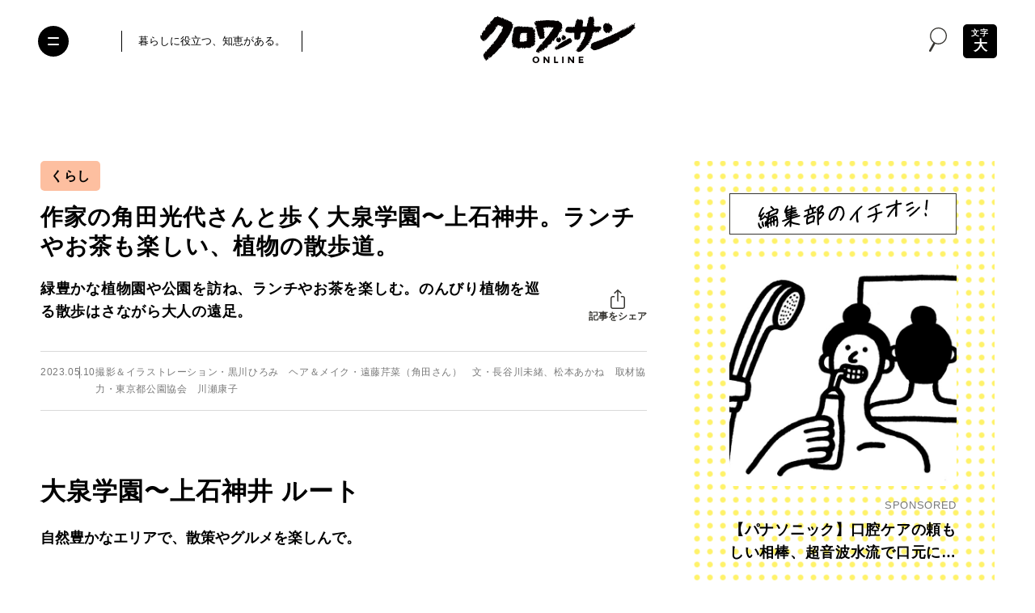

--- FILE ---
content_type: text/html; charset=UTF-8
request_url: https://croissant-online.jp/life/195855/
body_size: 152440
content:
<!DOCTYPE HTML>
<html lang="ja" prefix="og: http://ogp.me/ns#"
	>
<head>
<meta charset="UTF-8">
<meta http-equiv="X-UA-Compatible" content="IE=edge,chrome=1">
<meta name="robots" content="index,follow">
<meta name="viewport" content="width=device-width, initial-scale=1.0, minimum-scale=1.0" id="viewport">


<meta name="sponsored" content="0">

<meta name="keywords" content="クロワッサン,croissant,マガジンハウス,Magazine House,大泉学園,東京,東京散歩,植物の散歩道,牧野富太郎,花と緑のある暮らし。,角田光代" />
<meta name="description" content="緑豊かな植物園や公園を訪ね、ランチやお茶を楽しむ。のんびり植物を巡る散歩はさながら大人の遠足。" />
<meta name="author" content="クロワッサン オンライン" />

<meta property="og:title" content="作家の角田光代さんと歩く大泉学園〜上石神井。ランチやお茶も楽しい、植物の散歩道。 | くらし | クロワッサン オンライン" />
<meta property="og:description" content='緑豊かな植物園や公園を訪ね、ランチやお茶を楽しむ。のんびり植物を巡る散歩はさながら大人の遠足。' />
<meta property="og:site_name" content="クロワッサン オンライン" />
<meta property="og:url" content="https://croissant-online.jp/life/195855/" />
<meta property="og:locale" content="ja_JP" />
<meta property="og:image" content="https://croissant-online.jp/wp-content/uploads/2023/04/1c20eea0bec2767cd53acdf6f05991c5-20230430122254.jpg" />
<meta property="og:type" content="article" />

<meta name="twitter:card" content="summary_large_image" />
<meta name="twitter:site" content="@croissant_mag" />
<meta name="twitter:title" content="作家の角田光代さんと歩く大泉学園〜上石神井。ランチやお茶も楽しい、植物の散歩道。 | くらし | クロワッサン オンライン" />
<meta name="twitter:description" content="緑豊かな植物園や公園を訪ね、ランチやお茶を楽しむ。のんびり植物を巡る散歩はさながら大人の遠足。" />
<meta name="twitter:image" content="https://croissant-online.jp/wp-content/uploads/2023/04/1c20eea0bec2767cd53acdf6f05991c5-20230430122254.jpg" />
<meta name="twitter:url" content="https://croissant-online.jp/life/195855/" />

<meta property="fb:app_id" content="1471212773307433">

<meta name="thumbnail" content="https://croissant-online.jp/wp-content/uploads/2023/04/1c20eea0bec2767cd53acdf6f05991c5-20230430122254.jpg" />

<link rel="icon" href="https://croissant-online.jp/wp-content/themes/croissant2024/assets/images/favicon.ico" sizes="32x32">
<link rel="icon" href="https://croissant-online.jp/wp-content/themes/croissant2024/assets/images/icon.svg" type="image/svg+xml">
<link rel="apple-touch-icon" href="https://croissant-online.jp/wp-content/themes/croissant2024/assets/images/apple-touch-icon.png">
<link rel="manifest" href="https://croissant-online.jp/wp-content/themes/croissant2024/manifest.webmanifest">

<link rel="preconnect" href="https://fonts.gstatic.com/" crossorigin>



	<script type="application/ld+json">
{
	"@context": "https://schema.org",
	"@type": "Article",
	"mainEntityOfPage": {
		"@type": "WebPage",
		"@id": "https://croissant-online.jp/life/195855/"
	},
	"headline": "作家の角田光代さんと歩く大泉学園〜上石神井。ランチやお茶も楽しい、植物の散歩道。",
	"image": [
		"
						https://croissant-online.jp/wp-content/uploads/2023/04/1c20eea0bec2767cd53acdf6f05991c5-20230430122254.jpg"
	],
	"datePublished": "2023-05-10T19:41:44+0900",
	"dateModified": "
	2023-05-10T19:41:44+0900	",
	"author": {
		"@type": "Organization",
		"name": "クロワッサン オンライン"
	},
	"publisher": {
		"@type": "Organization",
		"name": "クロワッサン オンライン",
		"logo": {
			"@type": "ImageObject",
			"url": "https://croissant-online.jp/wp-content/themes/croissant2024/assets/images/publisher-logo.png"
		}
	}
}
</script>
<title>作家の角田光代さんと歩く大泉学園〜上石神井。ランチやお茶も楽しい、植物の散歩道。 | くらし | クロワッサン オンライン</title>
<meta name='robots' content='max-image-preview:large' />
	<style>img:is([sizes="auto" i], [sizes^="auto," i]) { contain-intrinsic-size: 3000px 1500px }</style>
	<link rel='dns-prefetch' href='//ajax.googleapis.com' />
<link rel='preload' href='https://croissant-online.jp/wp-content/themes/croissant2024/assets/css/base.css?v=3.0.0-rc.27' as='style'/>
<link rel='preload' href='//ajax.googleapis.com/ajax/libs/jquery/3.6.0/jquery.min.js' as='script'/>
<link rel='modulepreload' href='https://croissant-online.jp/wp-content/themes/croissant2024/assets/js/commons.js?v=3.0.0-rc.27'>
<link rel='modulepreload' href='https://croissant-online.jp/wp-content/themes/croissant2024/assets/js/single.js?v=3.0.0-rc.27'>
<link rel='preload' href='https://croissant-online.jp/wp-content/plugins/contact-form-7/modules/recaptcha/index.js' as='script'/>
<script type="text/javascript">
/* <![CDATA[ */
window._wpemojiSettings = {"baseUrl":"https:\/\/s.w.org\/images\/core\/emoji\/16.0.1\/72x72\/","ext":".png","svgUrl":"https:\/\/s.w.org\/images\/core\/emoji\/16.0.1\/svg\/","svgExt":".svg","source":{"concatemoji":"https:\/\/croissant-online.jp\/wp-includes\/js\/wp-emoji-release.min.js"}};
/*! This file is auto-generated */
!function(s,n){var o,i,e;function c(e){try{var t={supportTests:e,timestamp:(new Date).valueOf()};sessionStorage.setItem(o,JSON.stringify(t))}catch(e){}}function p(e,t,n){e.clearRect(0,0,e.canvas.width,e.canvas.height),e.fillText(t,0,0);var t=new Uint32Array(e.getImageData(0,0,e.canvas.width,e.canvas.height).data),a=(e.clearRect(0,0,e.canvas.width,e.canvas.height),e.fillText(n,0,0),new Uint32Array(e.getImageData(0,0,e.canvas.width,e.canvas.height).data));return t.every(function(e,t){return e===a[t]})}function u(e,t){e.clearRect(0,0,e.canvas.width,e.canvas.height),e.fillText(t,0,0);for(var n=e.getImageData(16,16,1,1),a=0;a<n.data.length;a++)if(0!==n.data[a])return!1;return!0}function f(e,t,n,a){switch(t){case"flag":return n(e,"\ud83c\udff3\ufe0f\u200d\u26a7\ufe0f","\ud83c\udff3\ufe0f\u200b\u26a7\ufe0f")?!1:!n(e,"\ud83c\udde8\ud83c\uddf6","\ud83c\udde8\u200b\ud83c\uddf6")&&!n(e,"\ud83c\udff4\udb40\udc67\udb40\udc62\udb40\udc65\udb40\udc6e\udb40\udc67\udb40\udc7f","\ud83c\udff4\u200b\udb40\udc67\u200b\udb40\udc62\u200b\udb40\udc65\u200b\udb40\udc6e\u200b\udb40\udc67\u200b\udb40\udc7f");case"emoji":return!a(e,"\ud83e\udedf")}return!1}function g(e,t,n,a){var r="undefined"!=typeof WorkerGlobalScope&&self instanceof WorkerGlobalScope?new OffscreenCanvas(300,150):s.createElement("canvas"),o=r.getContext("2d",{willReadFrequently:!0}),i=(o.textBaseline="top",o.font="600 32px Arial",{});return e.forEach(function(e){i[e]=t(o,e,n,a)}),i}function t(e){var t=s.createElement("script");t.src=e,t.defer=!0,s.head.appendChild(t)}"undefined"!=typeof Promise&&(o="wpEmojiSettingsSupports",i=["flag","emoji"],n.supports={everything:!0,everythingExceptFlag:!0},e=new Promise(function(e){s.addEventListener("DOMContentLoaded",e,{once:!0})}),new Promise(function(t){var n=function(){try{var e=JSON.parse(sessionStorage.getItem(o));if("object"==typeof e&&"number"==typeof e.timestamp&&(new Date).valueOf()<e.timestamp+604800&&"object"==typeof e.supportTests)return e.supportTests}catch(e){}return null}();if(!n){if("undefined"!=typeof Worker&&"undefined"!=typeof OffscreenCanvas&&"undefined"!=typeof URL&&URL.createObjectURL&&"undefined"!=typeof Blob)try{var e="postMessage("+g.toString()+"("+[JSON.stringify(i),f.toString(),p.toString(),u.toString()].join(",")+"));",a=new Blob([e],{type:"text/javascript"}),r=new Worker(URL.createObjectURL(a),{name:"wpTestEmojiSupports"});return void(r.onmessage=function(e){c(n=e.data),r.terminate(),t(n)})}catch(e){}c(n=g(i,f,p,u))}t(n)}).then(function(e){for(var t in e)n.supports[t]=e[t],n.supports.everything=n.supports.everything&&n.supports[t],"flag"!==t&&(n.supports.everythingExceptFlag=n.supports.everythingExceptFlag&&n.supports[t]);n.supports.everythingExceptFlag=n.supports.everythingExceptFlag&&!n.supports.flag,n.DOMReady=!1,n.readyCallback=function(){n.DOMReady=!0}}).then(function(){return e}).then(function(){var e;n.supports.everything||(n.readyCallback(),(e=n.source||{}).concatemoji?t(e.concatemoji):e.wpemoji&&e.twemoji&&(t(e.twemoji),t(e.wpemoji)))}))}((window,document),window._wpemojiSettings);
/* ]]> */
</script>
<style id='wp-emoji-styles-inline-css' type='text/css'>

	img.wp-smiley, img.emoji {
		display: inline !important;
		border: none !important;
		box-shadow: none !important;
		height: 1em !important;
		width: 1em !important;
		margin: 0 0.07em !important;
		vertical-align: -0.1em !important;
		background: none !important;
		padding: 0 !important;
	}
</style>
<style id='classic-theme-styles-inline-css' type='text/css'>
/*! This file is auto-generated */
.wp-block-button__link{color:#fff;background-color:#32373c;border-radius:9999px;box-shadow:none;text-decoration:none;padding:calc(.667em + 2px) calc(1.333em + 2px);font-size:1.125em}.wp-block-file__button{background:#32373c;color:#fff;text-decoration:none}
</style>
<style id='global-styles-inline-css' type='text/css'>
:root{--wp--preset--aspect-ratio--square: 1;--wp--preset--aspect-ratio--4-3: 4/3;--wp--preset--aspect-ratio--3-4: 3/4;--wp--preset--aspect-ratio--3-2: 3/2;--wp--preset--aspect-ratio--2-3: 2/3;--wp--preset--aspect-ratio--16-9: 16/9;--wp--preset--aspect-ratio--9-16: 9/16;--wp--preset--color--black: #000000;--wp--preset--color--cyan-bluish-gray: #abb8c3;--wp--preset--color--white: #ffffff;--wp--preset--color--pale-pink: #f78da7;--wp--preset--color--vivid-red: #cf2e2e;--wp--preset--color--luminous-vivid-orange: #ff6900;--wp--preset--color--luminous-vivid-amber: #fcb900;--wp--preset--color--light-green-cyan: #7bdcb5;--wp--preset--color--vivid-green-cyan: #00d084;--wp--preset--color--pale-cyan-blue: #8ed1fc;--wp--preset--color--vivid-cyan-blue: #0693e3;--wp--preset--color--vivid-purple: #9b51e0;--wp--preset--gradient--vivid-cyan-blue-to-vivid-purple: linear-gradient(135deg,rgba(6,147,227,1) 0%,rgb(155,81,224) 100%);--wp--preset--gradient--light-green-cyan-to-vivid-green-cyan: linear-gradient(135deg,rgb(122,220,180) 0%,rgb(0,208,130) 100%);--wp--preset--gradient--luminous-vivid-amber-to-luminous-vivid-orange: linear-gradient(135deg,rgba(252,185,0,1) 0%,rgba(255,105,0,1) 100%);--wp--preset--gradient--luminous-vivid-orange-to-vivid-red: linear-gradient(135deg,rgba(255,105,0,1) 0%,rgb(207,46,46) 100%);--wp--preset--gradient--very-light-gray-to-cyan-bluish-gray: linear-gradient(135deg,rgb(238,238,238) 0%,rgb(169,184,195) 100%);--wp--preset--gradient--cool-to-warm-spectrum: linear-gradient(135deg,rgb(74,234,220) 0%,rgb(151,120,209) 20%,rgb(207,42,186) 40%,rgb(238,44,130) 60%,rgb(251,105,98) 80%,rgb(254,248,76) 100%);--wp--preset--gradient--blush-light-purple: linear-gradient(135deg,rgb(255,206,236) 0%,rgb(152,150,240) 100%);--wp--preset--gradient--blush-bordeaux: linear-gradient(135deg,rgb(254,205,165) 0%,rgb(254,45,45) 50%,rgb(107,0,62) 100%);--wp--preset--gradient--luminous-dusk: linear-gradient(135deg,rgb(255,203,112) 0%,rgb(199,81,192) 50%,rgb(65,88,208) 100%);--wp--preset--gradient--pale-ocean: linear-gradient(135deg,rgb(255,245,203) 0%,rgb(182,227,212) 50%,rgb(51,167,181) 100%);--wp--preset--gradient--electric-grass: linear-gradient(135deg,rgb(202,248,128) 0%,rgb(113,206,126) 100%);--wp--preset--gradient--midnight: linear-gradient(135deg,rgb(2,3,129) 0%,rgb(40,116,252) 100%);--wp--preset--font-size--small: 13px;--wp--preset--font-size--medium: 20px;--wp--preset--font-size--large: 36px;--wp--preset--font-size--x-large: 42px;--wp--preset--spacing--20: 0.44rem;--wp--preset--spacing--30: 0.67rem;--wp--preset--spacing--40: 1rem;--wp--preset--spacing--50: 1.5rem;--wp--preset--spacing--60: 2.25rem;--wp--preset--spacing--70: 3.38rem;--wp--preset--spacing--80: 5.06rem;--wp--preset--shadow--natural: 6px 6px 9px rgba(0, 0, 0, 0.2);--wp--preset--shadow--deep: 12px 12px 50px rgba(0, 0, 0, 0.4);--wp--preset--shadow--sharp: 6px 6px 0px rgba(0, 0, 0, 0.2);--wp--preset--shadow--outlined: 6px 6px 0px -3px rgba(255, 255, 255, 1), 6px 6px rgba(0, 0, 0, 1);--wp--preset--shadow--crisp: 6px 6px 0px rgba(0, 0, 0, 1);}:where(.is-layout-flex){gap: 0.5em;}:where(.is-layout-grid){gap: 0.5em;}body .is-layout-flex{display: flex;}.is-layout-flex{flex-wrap: wrap;align-items: center;}.is-layout-flex > :is(*, div){margin: 0;}body .is-layout-grid{display: grid;}.is-layout-grid > :is(*, div){margin: 0;}:where(.wp-block-columns.is-layout-flex){gap: 2em;}:where(.wp-block-columns.is-layout-grid){gap: 2em;}:where(.wp-block-post-template.is-layout-flex){gap: 1.25em;}:where(.wp-block-post-template.is-layout-grid){gap: 1.25em;}.has-black-color{color: var(--wp--preset--color--black) !important;}.has-cyan-bluish-gray-color{color: var(--wp--preset--color--cyan-bluish-gray) !important;}.has-white-color{color: var(--wp--preset--color--white) !important;}.has-pale-pink-color{color: var(--wp--preset--color--pale-pink) !important;}.has-vivid-red-color{color: var(--wp--preset--color--vivid-red) !important;}.has-luminous-vivid-orange-color{color: var(--wp--preset--color--luminous-vivid-orange) !important;}.has-luminous-vivid-amber-color{color: var(--wp--preset--color--luminous-vivid-amber) !important;}.has-light-green-cyan-color{color: var(--wp--preset--color--light-green-cyan) !important;}.has-vivid-green-cyan-color{color: var(--wp--preset--color--vivid-green-cyan) !important;}.has-pale-cyan-blue-color{color: var(--wp--preset--color--pale-cyan-blue) !important;}.has-vivid-cyan-blue-color{color: var(--wp--preset--color--vivid-cyan-blue) !important;}.has-vivid-purple-color{color: var(--wp--preset--color--vivid-purple) !important;}.has-black-background-color{background-color: var(--wp--preset--color--black) !important;}.has-cyan-bluish-gray-background-color{background-color: var(--wp--preset--color--cyan-bluish-gray) !important;}.has-white-background-color{background-color: var(--wp--preset--color--white) !important;}.has-pale-pink-background-color{background-color: var(--wp--preset--color--pale-pink) !important;}.has-vivid-red-background-color{background-color: var(--wp--preset--color--vivid-red) !important;}.has-luminous-vivid-orange-background-color{background-color: var(--wp--preset--color--luminous-vivid-orange) !important;}.has-luminous-vivid-amber-background-color{background-color: var(--wp--preset--color--luminous-vivid-amber) !important;}.has-light-green-cyan-background-color{background-color: var(--wp--preset--color--light-green-cyan) !important;}.has-vivid-green-cyan-background-color{background-color: var(--wp--preset--color--vivid-green-cyan) !important;}.has-pale-cyan-blue-background-color{background-color: var(--wp--preset--color--pale-cyan-blue) !important;}.has-vivid-cyan-blue-background-color{background-color: var(--wp--preset--color--vivid-cyan-blue) !important;}.has-vivid-purple-background-color{background-color: var(--wp--preset--color--vivid-purple) !important;}.has-black-border-color{border-color: var(--wp--preset--color--black) !important;}.has-cyan-bluish-gray-border-color{border-color: var(--wp--preset--color--cyan-bluish-gray) !important;}.has-white-border-color{border-color: var(--wp--preset--color--white) !important;}.has-pale-pink-border-color{border-color: var(--wp--preset--color--pale-pink) !important;}.has-vivid-red-border-color{border-color: var(--wp--preset--color--vivid-red) !important;}.has-luminous-vivid-orange-border-color{border-color: var(--wp--preset--color--luminous-vivid-orange) !important;}.has-luminous-vivid-amber-border-color{border-color: var(--wp--preset--color--luminous-vivid-amber) !important;}.has-light-green-cyan-border-color{border-color: var(--wp--preset--color--light-green-cyan) !important;}.has-vivid-green-cyan-border-color{border-color: var(--wp--preset--color--vivid-green-cyan) !important;}.has-pale-cyan-blue-border-color{border-color: var(--wp--preset--color--pale-cyan-blue) !important;}.has-vivid-cyan-blue-border-color{border-color: var(--wp--preset--color--vivid-cyan-blue) !important;}.has-vivid-purple-border-color{border-color: var(--wp--preset--color--vivid-purple) !important;}.has-vivid-cyan-blue-to-vivid-purple-gradient-background{background: var(--wp--preset--gradient--vivid-cyan-blue-to-vivid-purple) !important;}.has-light-green-cyan-to-vivid-green-cyan-gradient-background{background: var(--wp--preset--gradient--light-green-cyan-to-vivid-green-cyan) !important;}.has-luminous-vivid-amber-to-luminous-vivid-orange-gradient-background{background: var(--wp--preset--gradient--luminous-vivid-amber-to-luminous-vivid-orange) !important;}.has-luminous-vivid-orange-to-vivid-red-gradient-background{background: var(--wp--preset--gradient--luminous-vivid-orange-to-vivid-red) !important;}.has-very-light-gray-to-cyan-bluish-gray-gradient-background{background: var(--wp--preset--gradient--very-light-gray-to-cyan-bluish-gray) !important;}.has-cool-to-warm-spectrum-gradient-background{background: var(--wp--preset--gradient--cool-to-warm-spectrum) !important;}.has-blush-light-purple-gradient-background{background: var(--wp--preset--gradient--blush-light-purple) !important;}.has-blush-bordeaux-gradient-background{background: var(--wp--preset--gradient--blush-bordeaux) !important;}.has-luminous-dusk-gradient-background{background: var(--wp--preset--gradient--luminous-dusk) !important;}.has-pale-ocean-gradient-background{background: var(--wp--preset--gradient--pale-ocean) !important;}.has-electric-grass-gradient-background{background: var(--wp--preset--gradient--electric-grass) !important;}.has-midnight-gradient-background{background: var(--wp--preset--gradient--midnight) !important;}.has-small-font-size{font-size: var(--wp--preset--font-size--small) !important;}.has-medium-font-size{font-size: var(--wp--preset--font-size--medium) !important;}.has-large-font-size{font-size: var(--wp--preset--font-size--large) !important;}.has-x-large-font-size{font-size: var(--wp--preset--font-size--x-large) !important;}
:where(.wp-block-post-template.is-layout-flex){gap: 1.25em;}:where(.wp-block-post-template.is-layout-grid){gap: 1.25em;}
:where(.wp-block-columns.is-layout-flex){gap: 2em;}:where(.wp-block-columns.is-layout-grid){gap: 2em;}
:root :where(.wp-block-pullquote){font-size: 1.5em;line-height: 1.6;}
</style>
<link rel='stylesheet' href='https://croissant-online.jp/wp-content/themes/croissant2024/assets/css/base.css?v=3.0.0-rc.27' type='text/css' media='all' />
<script src="//ajax.googleapis.com/ajax/libs/jquery/3.6.0/jquery.min.js" ></script>
<link rel="https://api.w.org/" href="https://croissant-online.jp/wp-json/" /><link rel="alternate" title="JSON" type="application/json" href="https://croissant-online.jp/wp-json/wp/v2/posts/195855" /><link rel='shortlink' href='https://croissant-online.jp/?p=195855' />
<link rel="alternate" title="oEmbed (JSON)" type="application/json+oembed" href="https://croissant-online.jp/wp-json/oembed/1.0/embed?url=https%3A%2F%2Fcroissant-online.jp%2Flife%2F195855%2F" />
<link rel="alternate" title="oEmbed (XML)" type="text/xml+oembed" href="https://croissant-online.jp/wp-json/oembed/1.0/embed?url=https%3A%2F%2Fcroissant-online.jp%2Flife%2F195855%2F&#038;format=xml" />
<link rel='canonical' href='https://croissant-online.jp/life/195855/' />
		<!-- Google Tag Manager -->
<script>(function(w,d,s,l,i){w[l]=w[l]||[];w[l].push({'gtm.start':
new Date().getTime(),event:'gtm.js'});var f=d.getElementsByTagName(s)[0],
j=d.createElement(s),dl=l!='dataLayer'?'&l='+l:'';j.async=true;j.src=
'https://www.googletagmanager.com/gtm.js?id='+i+dl;f.parentNode.insertBefore(j,f);
})(window,document,'script','dataLayer','GTM-MD2Z9KH');</script>
<!-- End Google Tag Manager -->		<script>
(function(i,s,o,g,r,a,m){i['GoogleAnalyticsObject']=r;i[r]=i[r]||function(){
(i[r].q=i[r].q||[]).push(arguments)},i[r].l=1*new Date();a=s.createElement(o),
m=s.getElementsByTagName(o)[0];a.async=1;a.src=g;m.parentNode.insertBefore(a,m)
})(window,document,'script','https://www.google-analytics.com/analytics.js','ga');
ga('create', 'UA-79924672-1', 'auto', {'allowLinker': true});
ga('require', 'linker');
ga('linker:autoLink', ['shindan.croissant-online.jp'] );
ga('send', 'pageview');
</script>
<script type="text/javascript">
(function(d,u){var b=d.getElementsByTagName("script")[0],j=d.createElement("script");j.async=true;j.src=u;b.parentNode.insertBefore(j,b);})(document,"//img.ak.impact-ad.jp/ut/ab2e8c676839ef91_3060.js");
</script>
<noscript><iframe src="//nspt.unitag.jp/ab2e8c676839ef91_3060.php" width="0" height="0" frameborder="0"></iframe></noscript><!-- ## NXS/OG ## --><!-- ## NXSOGTAGS ## --><!-- ## NXS/OG ## -->
			<script type="application/javascript" src="//anymind360.com/js/3715/ats.js"></script>
<script async src="https://securepubads.g.doubleclick.net/tag/js/gpt.js"></script>
<script>
	var slotBasePath = '/21687239661/croissant-online/';
    var slot = ['PC', 'SP'];
    slot['PC'] = {
        cr_pc_article_billbord : [[970, 250], [970, 90], [728, 90]],
        cr_pc_article_right_1st : [[1, 1], [320, 180], [160, 600], [300, 600], [200, 200], [120, 600], [336, 280], [300, 250]],
        cr_pc_article_right_2nd : [[1, 1], [300, 250], [320, 180], [336, 280], [300, 600], [120, 600], [200, 200], [160, 600]],
        cr_pc_article_underarticle_left : [[320, 180], [1, 1], [300, 250], [336, 280], [200, 200], [320, 100], [320, 50], [300, 600]],
        cr_pc_article_underarticle_right : [[320, 180], [320, 50], [336, 280], [200, 200], [320, 100], [1, 1], [300, 250], [300, 600]],
    };
    slot['SP'] = {
        cr_sp_article_undertitle : [[1, 1], [320,100], [320,50]],
        cr_sp_article_underarticle : [[1, 1], [320, 180], [300, 600], 'fluid', [300, 250], [336, 280], [320, 50], [200, 200], [320, 100]],
    };

    var device = /ip(hone|od)|android.*(mobile|mini)/i.test(navigator.userAgent) ||
        /Opera Mobi|Mobile.+Firefox|^HTC|Fennec|IEMobile|BlackBerry|BB10.*Mobile|GT-.*Build\/GINGERBREAD|SymbianOS.*AppleWebKit/.test(navigator.userAgent)
        ? 'SP' : 'PC';

    window.googletag = window.googletag || {cmd: []};
    var _AdSlots = [];
    googletag.cmd.push(function() {
        var i = 0;
        for( var unit in slot[device] ) {
            if (unit == 'cr_pc_article_billbord') {
                _AdSlots.push(googletag.defineSlot(slotBasePath + unit, slot[device][unit], unit).addService(googletag.pubads()).setCollapseEmptyDiv(true, true));
            } else {
                _AdSlots.push(googletag.defineSlot(slotBasePath + unit, slot[device][unit], unit).addService(googletag.pubads()));
            }
        }
        googletag.pubads().enableSingleRequest();
        googletag.pubads().collapseEmptyDivs();
        googletag.enableServices();
    });
</script>		<meta name="google-site-verification" content="ebdmCTKzlgfYziKcTwsIaQJxfZcjRSX8PRiicDrsoLA" />			<script type="text/javascript">
window._taboola = window._taboola || [];
_taboola.push({article:'auto'});
!function (e, f, u, i) {
if (!document.getElementById(i)){
e.async = 1;
e.src = u;
e.id = i;
f.parentNode.insertBefore(e, f);
}
}(document.createElement('script'),
document.getElementsByTagName('script')[0],
'//cdn.taboola.com/libtrc/fourm-croissant/loader.js',
'tb_loader_script');
if(window.performance && typeof window.performance.mark == 'function')
{window.performance.mark('tbl_ic');}
</script></head>
<body class="wp-singular post-template-default single single-post postid-195855 single-format-standard wp-theme-croissant2024">
	<div id="fb-root"></div>
	<script>
	window.fbAsyncInit = function() {
		FB.init({
			appId      : '1471212773307433',
			xfbml      : true,
			version    : 'v14.0'
		});
		FB.AppEvents.logPageView();
	};

	(function(d, s, id){
		var js, fjs = d.getElementsByTagName(s)[0];
		if (d.getElementById(id)) {return;}
		js = d.createElement(s); js.id = id;
		js.src = "https://connect.facebook.net/en_US/sdk.js";
		fjs.parentNode.insertBefore(js, fjs);
	}(document, 'script', 'facebook-jssdk'));
	</script>	<!-- Google Tag Manager (noscript) -->
	<noscript><iframe src="https://www.googletagmanager.com/ns.html?id=GTM-MD2Z9KH" height="0" width="0" style="display:none;visibility:hidden"></iframe></noscript>
	<!-- End Google Tag Manager (noscript) -->
<div class="wrapper">
	<header class="hidingHeader" id="hidingHeader">
		<div class="hidingHeader-in">
			<div class="header">
				<button class="nav-toggle" aria-expanded="false" aria-label="Toggle the menu">
					<i></i>
				</button>

				<div class="inner">
					<div class="header__container">
						<div class="header__desc">
							<p>暮らしに役立つ、知恵がある。</p>
						</div>
						<div class="header__logo">
							<a href="https://croissant-online.jp/">
								<img
								src="https://croissant-online.jp/wp-content/themes/croissant2024/assets/images/logo.svg"
								loading="lazy"
								decoding="async"
								width="192"
								height="58"
								alt="クロワッサン オンライン">
							</a>
						</div>
						<div class="header__spacer">&nbsp;</div>
					</div>
				</div>

									<div class="header__icon-group">
						<div class="header__search-modal">
							<button class="header__search-button" data-micromodal-trigger="search-modal">
								<i class="icon-search">
									<svg class="icon">
										<use xlink:href="#icon-search"/>
									</svg>
								</i>
							</button>
						</div>

													<div class="header__text-toggle">
								<button class="text-toggle" aria-label="文字の拡大縮小">
									<span class="text-toggle__small-text">文字</span>
									<span class="text-toggle__large-text">大</span>
								</button>
							</div>
											</div>
							</div>
		</div>
	</header>

			<button class="text-toggle sp-only" aria-label="文字の拡大縮小">
			<span class="text-toggle__small-text">文字</span>
			<span class="text-toggle__large-text">大</span>
		</button>
	
	
		<!-- /83555300/magazineworld/croissant-online/cr_pc_article_billbord -->
	<div id="cr_pc_article_billbord_cls">
		<div id="cr_pc_article_billbord">
			<p>広告</p>
			<script>
				googletag.cmd.push(function() { googletag.display('cr_pc_article_billbord'); });
			</script>
		</div>
	</div>
	
	<div class="container">
		<main class="container__main">
			<article>


		
		<header class="single-header">
				<ul class="single-header__category-list">
					<li class="single-header__category-list-item">
				<a href="https://croissant-online.jp/life/living/">
					くらし				</a>
			</li>
			</ul>

			<h1 class="single-header__heading">作家の角田光代さんと歩く大泉学園〜上石神井。ランチやお茶も楽しい、植物の散歩道。</h1>

			<div class="single-header__row ">
								<div class="single-header__lead">緑豊かな植物園や公園を訪ね、ランチやお茶を楽しむ。のんびり植物を巡る散歩はさながら大人の遠足。</div>
				
				<div class="single-header__share">
					<div class="single-header__share-inner">
						<button type="button" class="single-header__share-button">
							<i class="icon-share">
								<svg class="icon">
									<use xlink:href="#icon-share"/>
								</svg>
							</i>
							<span class="single-header__share-button-text">記事をシェア</span>
						</button>

						<div class="single-header__share-links">
							<ul>
								<li class="single-header__share-links-item x">
																		<a href="https://twitter.com/share?url=https%3A%2F%2Fcroissant-online.jp%2Flife%2F195855%2F&#038;text=%E4%BD%9C%E5%AE%B6%E3%81%AE%E8%A7%92%E7%94%B0%E5%85%89%E4%BB%A3%E3%81%95%E3%82%93%E3%81%A8%E6%AD%A9%E3%81%8F%E5%A4%A7%E6%B3%89%E5%AD%A6%E5%9C%92%E3%80%9C%E4%B8%8A%E7%9F%B3%E7%A5%9E%E4%BA%95%E3%80%82%E3%83%A9%E3%83%B3%E3%83%81%E3%82%84%E3%81%8A%E8%8C%B6%E3%82%82%E6%A5%BD%E3%81%97%E3%81%84%E3%80%81%E6%A4%8D%E7%89%A9%E3%81%AE%E6%95%A3%E6%AD%A9%E9%81%93%E3%80%82" target="_blank">
										<i class="icon-x-circle">
											<svg class="icon">
												<use xlink:href="#icon-x-circle"/>
											</svg>
										</i>
										<span>X</span>
									</a>
								</li>
								<li class="single-header__share-links-item facebook">
																		<a href="https://www.facebook.com/sharer.php?src=bm&#038;u=https%3A%2F%2Fcroissant-online.jp%2Flife%2F195855%2F&#038;t=%E4%BD%9C%E5%AE%B6%E3%81%AE%E8%A7%92%E7%94%B0%E5%85%89%E4%BB%A3%E3%81%95%E3%82%93%E3%81%A8%E6%AD%A9%E3%81%8F%E5%A4%A7%E6%B3%89%E5%AD%A6%E5%9C%92%E3%80%9C%E4%B8%8A%E7%9F%B3%E7%A5%9E%E4%BA%95%E3%80%82%E3%83%A9%E3%83%B3%E3%83%81%E3%82%84%E3%81%8A%E8%8C%B6%E3%82%82%E6%A5%BD%E3%81%97%E3%81%84%E3%80%81%E6%A4%8D%E7%89%A9%E3%81%AE%E6%95%A3%E6%AD%A9%E9%81%93%E3%80%82">
										<i class="icon-facebook">
											<svg class="icon">
												<use xlink:href="#icon-facebook"/>
											</svg>
										</i>
										<span>Facebook</span>
									</a>
								</li>
								<li class="single-header__share-links-item line">
																		<a href="//line.me/R/msg/text/?%E4%BD%9C%E5%AE%B6%E3%81%AE%E8%A7%92%E7%94%B0%E5%85%89%E4%BB%A3%E3%81%95%E3%82%93%E3%81%A8%E6%AD%A9%E3%81%8F%E5%A4%A7%E6%B3%89%E5%AD%A6%E5%9C%92%E3%80%9C%E4%B8%8A%E7%9F%B3%E7%A5%9E%E4%BA%95%E3%80%82%E3%83%A9%E3%83%B3%E3%83%81%E3%82%84%E3%81%8A%E8%8C%B6%E3%82%82%E6%A5%BD%E3%81%97%E3%81%84%E3%80%81%E6%A4%8D%E7%89%A9%E3%81%AE%E6%95%A3%E6%AD%A9%E9%81%93%E3%80%82https%3A%2F%2Fcroissant-online.jp%2Flife%2F195855%2F" target="_blank">
										<i class="icon-line-circle">
											<svg class="icon">
												<use xlink:href="#icon-line-circle"/>
											</svg>
										</i>
										<span>LINE</span>
									</a>
								</li>
								<li class="single-header__share-links-item copy">
									<a href="https://croissant-online.jp/life/195855/" target="_blank">
										<i class="icon-link">
											<svg class="icon">
												<use xlink:href="#icon-link"/>
											</svg>
										</i>
										<span>リンクをコピー</span>
									</a>
								</li>
							</ul>
						</div>
					</div>
				</div>
			</div>

			<div class="single-header__data">
				<div class="single-header__data-inner">
					<time class="single-header__date" datetime="2023-05-10T19:41:44+09:00">
						2023.05.10					</time>

										<p class="single-header__credit">撮影＆イラストレーション・黒川ひろみ　ヘア＆メイク・遠藤芹菜（角田さん）　文・長谷川未緒、松本あかね　取材協力・東京都公園協会　川瀬康子</p>
									</div>

							</div>
		</header>

		
		
				<div class="single-content single-content--customfield-mode">
				<section id="anchor-1">
				<h2 class="single-heading2">大泉学園〜上石神井 ルート</h2>
		
		
		
				<div class="single-text wp-editor"><p><strong>自然豊かなエリアで、散策やグルメを楽しんで。</strong></p>
</div>
		
		
								<div class="single-images single-images--column-1">
									<div class="single-images__column">
												<figure class="single-images__figure">
							<img
							srcset="https://croissant-online.jp/wp-content/uploads/2023/04/1c20eea0bec2767cd53acdf6f05991c5-20230430122254-750x480.jpg 750w, https://croissant-online.jp/wp-content/uploads/2023/04/1c20eea0bec2767cd53acdf6f05991c5-20230430122254.jpg 1920w"
							loading="lazy"
							decoding="async"
							width="1260"
							height="807"
							sizes="(max-width: 768px) 100vw, 750px"
							alt="作家の角田光代さんと歩く大泉学園〜上石神井。ランチやお茶も楽しい、植物の散歩道。"
															data-pin-media="https://croissant-online.jp/wp-content/uploads/2023/04/1c20eea0bec2767cd53acdf6f05991c5-20230430122254.jpg"							/>

													</figure>
						
											</div>
							</div>
		
		
		
		
		
			</section>

	
		<section id="anchor-2">
				<h2 class="single-heading2">練馬区立牧野記念庭園</h2>
		
		
		
				<div class="single-text wp-editor"><p><strong>植物分類学者・牧野富太郎が生涯を終えるまで過ごした地。</strong></p>
</div>
		
		
								<div class="single-images single-images--column-1">
									<div class="single-images__column">
												<figure class="single-images__figure">
							<img
							srcset="https://croissant-online.jp/wp-content/uploads/2023/04/ddd5bb550eb557281d0654e38dcc22d6-20230430114536-750x596.jpg 750w, https://croissant-online.jp/wp-content/uploads/2023/04/ddd5bb550eb557281d0654e38dcc22d6-20230430114536.jpg 1920w"
							loading="lazy"
							decoding="async"
							width="1260"
							height="1001"
							sizes="(max-width: 768px) 100vw, 750px"
							alt="左からダイオウマツ、クロマツ、アカマツの松ぼっくり。植えた当時の細いダイオウマツの姿が写真に残っている。"
															data-pin-media="https://croissant-online.jp/wp-content/uploads/2023/04/ddd5bb550eb557281d0654e38dcc22d6-20230430114536.jpg"							/>

														<figcaption class="single-images__figcaption">
								左からダイオウマツ、クロマツ、アカマツの松ぼっくり。植えた当時の細いダイオウマツの姿が写真に残っている。							</figcaption>
													</figure>
						
											</div>
							</div>
		
		
		
		
		
			</section>

	
		<section id="anchor-3">
		
		
		
				<div class="single-text wp-editor"><p>牧野博士が1926年から1957年まで暮らした住居と庭の跡地。採集したり取り寄せたりした植物を植え「我が植物園」と呼んで愛した庭には、300種類以上の植物が生育中。</p>
</div>
		
		
								<div class="single-images single-images--column-1">
									<div class="single-images__column">
												<figure class="single-images__figure">
							<img
							srcset="https://croissant-online.jp/wp-content/uploads/2023/04/0a10d66871294370f289260732ff498d-20230430114618-750x683.jpg 750w, https://croissant-online.jp/wp-content/uploads/2023/04/0a10d66871294370f289260732ff498d-20230430114618.jpg 1920w"
							loading="lazy"
							decoding="async"
							width="1260"
							height="1148"
							sizes="(max-width: 768px) 100vw, 750px"
							alt="線香花火のように可憐な花を咲かせていたサンシュユ。別名、春黄金花（はるこがねばな）とも。秋にはグミの実に似た赤い実をつける。"
															data-pin-media="https://croissant-online.jp/wp-content/uploads/2023/04/0a10d66871294370f289260732ff498d-20230430114618.jpg"							/>

														<figcaption class="single-images__figcaption">
								線香花火のように可憐な花を咲かせていたサンシュユ。別名、春黄金花（はるこがねばな）とも。秋にはグミの実に似た赤い実をつける。							</figcaption>
													</figure>
						
												<div class="single-images__text wp-editor">
							<p><strong>「牧野先生が植えた木々が残っているんですね」（角田さん）</strong></p>
						</div>
											</div>
							</div>
		
		
		
		
		
			</section>

	
		<section id="anchor-4">
		
		
		
				<div class="single-text wp-editor"><p>ありし日の姿を伝える書屋も残っている。</p>
</div>
		
		
								<div class="single-images single-images--column-1">
									<div class="single-images__column">
												<figure class="single-images__figure">
							<img
							srcset="https://croissant-online.jp/wp-content/uploads/2023/04/af6edcc3a9e5a4478d1da58b79907860-20230430114809-750x598.jpg 750w, https://croissant-online.jp/wp-content/uploads/2023/04/af6edcc3a9e5a4478d1da58b79907860-20230430114809.jpg 1920w"
							loading="lazy"
							decoding="async"
							width="1260"
							height="1004"
							sizes="(max-width: 768px) 100vw, 750px"
							alt="左・博士が実際に使っていた書屋の内部を再現した「繇條書屋（ようじょうしょおく）」。本に囲まれ、深夜まで植物の研究に没頭していたという。右・常設展示室で博士愛用の採集道具などを見学する角田さん。"
															data-pin-media="https://croissant-online.jp/wp-content/uploads/2023/04/af6edcc3a9e5a4478d1da58b79907860-20230430114809.jpg"							/>

														<figcaption class="single-images__figcaption">
								左・博士が実際に使っていた書屋の内部を再現した「繇條書屋（ようじょうしょおく）」。本に囲まれ、深夜まで植物の研究に没頭していたという。右・常設展示室で博士愛用の採集道具などを見学する角田さん。							</figcaption>
													</figure>
						
											</div>
							</div>
		
		
		
		
		
			</section>

	
		<section id="anchor-5">
		
		
		
		
		
								<div class="single-images single-images--column-1">
									<div class="single-images__column">
												<figure class="single-images__figure">
							<img
							srcset="https://croissant-online.jp/wp-content/uploads/2023/04/1213be13e0626707ec8bf43f55b10d8e-20230430114847-750x750.jpg 750w, https://croissant-online.jp/wp-content/uploads/2023/04/1213be13e0626707ec8bf43f55b10d8e-20230430114847.jpg 1920w"
							loading="lazy"
							decoding="async"
							width="1260"
							height="1260"
							sizes="(max-width: 768px) 100vw, 750px"
							alt="葉をかきわけて見えたのは、タマノカンアオイの花。多摩丘陵で見つけたことから博士が命名した。"
															data-pin-media="https://croissant-online.jp/wp-content/uploads/2023/04/1213be13e0626707ec8bf43f55b10d8e-20230430114847.jpg"							/>

														<figcaption class="single-images__figcaption">
								葉をかきわけて見えたのは、タマノカンアオイの花。多摩丘陵で見つけたことから博士が命名した。							</figcaption>
													</figure>
						
												<div class="single-images__text wp-editor">
							<p>●東京都練馬区東大泉6・34・4　<br />
TEL.03・6904・6403　<br />
営業時間：9時〜17時　休園：火曜、年末年始　入園料無料</p>
						</div>
											</div>
							</div>
		
		
		
		
		
			</section>

	
		<section id="anchor-6">
				<h2 class="single-heading2">石神井公園（しゃくじいこうえん）</h2>
		
		
		
				<div class="single-text wp-editor"><p><strong>武蔵野の自然がよく残された起伏に富んだ公園を散策。</strong></p>
</div>
		
		
								<div class="single-images single-images--column-1">
									<div class="single-images__column">
												<figure class="single-images__figure">
							<img
							srcset="https://croissant-online.jp/wp-content/uploads/2023/04/c3c0b23b2af6a1bd4e72d38ea87667dc-20230430115019-750x456.jpg 750w, https://croissant-online.jp/wp-content/uploads/2023/04/c3c0b23b2af6a1bd4e72d38ea87667dc-20230430115019.jpg 1920w"
							loading="lazy"
							decoding="async"
							width="1260"
							height="766"
							sizes="(max-width: 768px) 100vw, 750px"
							alt="ランニングで訪れることもあるという角田さん。「いつもは早朝に走っているので、昼間の公園は、別の顔がありますね」"
															data-pin-media="https://croissant-online.jp/wp-content/uploads/2023/04/c3c0b23b2af6a1bd4e72d38ea87667dc-20230430115019.jpg"							/>

														<figcaption class="single-images__figcaption">
								ランニングで訪れることもあるという角田さん。「いつもは早朝に走っているので、昼間の公園は、別の顔がありますね」							</figcaption>
													</figure>
						
											</div>
							</div>
		
		
		
		
		
			</section>

	
		<section id="anchor-7">
		
		
		
				<div class="single-text wp-editor"><p><strong>「青々とした緑の中を走るのは最高なんですよ」（角田さん）</strong></p>
<p>木々に囲まれた三宝寺池と、ボート遊びもできる石神井池を中心とした公園。石神井城址と関係する遺跡もいくつか残っている。ソメイヨシノ、シダレヤナギ、カキツバタ、スイレン、ミソハギ、ウメなどが見られる。</p>
</div>
		
		
								<div class="single-images single-images--column-1">
									<div class="single-images__column">
												<figure class="single-images__figure">
							<img
							srcset="https://croissant-online.jp/wp-content/uploads/2023/04/fefbdaba361fe3f19b29223a9c450611-20230430115055-750x315.jpg 750w, https://croissant-online.jp/wp-content/uploads/2023/04/fefbdaba361fe3f19b29223a9c450611-20230430115055.jpg 1920w"
							loading="lazy"
							decoding="async"
							width="1260"
							height="530"
							sizes="(max-width: 768px) 100vw, 750px"
							alt="●東京都練馬区石神井台1・2丁目、石神井5丁目　 常時開園　入園料無料"
															data-pin-media="https://croissant-online.jp/wp-content/uploads/2023/04/fefbdaba361fe3f19b29223a9c450611-20230430115055.jpg"							/>

													</figure>
						
												<div class="single-images__text wp-editor">
							<p>●東京都練馬区石神井台1・2丁目、石神井5丁目　<br />
常時開園　入園料無料</p>
						</div>
											</div>
							</div>
		
		
		
		
		
			</section>

	
		<section id="anchor-8">
				<h2 class="single-heading2">そば切 なかやしき</h2>
		
		
		
				<div class="single-text wp-editor"><p><strong>石神井公園に面した落ち着いた空間。</strong></p>
<p>国内産の良質な原料を石臼でひいた自家製の粉を使い、丁寧に手打ちした、のどごしのよいそばが人気。とろろやごまだれ、鴨せいろなど定番のほか、ぶっかけや温かいそばも種類豊富。つまみや日本酒も充実しているので、夜もおすすめ。</p>
</div>
		
		
								<div class="single-images single-images--column-1">
									<div class="single-images__column">
												<figure class="single-images__figure">
							<img
							srcset="https://croissant-online.jp/wp-content/uploads/2023/04/19e2d25002392db7d651a935c9beb534-20230430115312-750x750.jpg 750w, https://croissant-online.jp/wp-content/uploads/2023/04/19e2d25002392db7d651a935c9beb534-20230430115312.jpg 1920w"
							loading="lazy"
							decoding="async"
							width="1260"
							height="1260"
							sizes="(max-width: 768px) 100vw, 750px"
							alt="評判の天せいろは、二八そばに、大海老1尾となすやまいたけなどの野菜3品がついている。1,566円。小海老のみや、野菜のみの天せいろも。"
															data-pin-media="https://croissant-online.jp/wp-content/uploads/2023/04/19e2d25002392db7d651a935c9beb534-20230430115312.jpg"							/>

														<figcaption class="single-images__figcaption">
								評判の天せいろは、二八そばに、大海老1尾となすやまいたけなどの野菜3品がついている。1,566円。小海老のみや、野菜のみの天せいろも。							</figcaption>
													</figure>
						
											</div>
									<div class="single-images__column">
												<figure class="single-images__figure">
							<img
							srcset="https://croissant-online.jp/wp-content/uploads/2023/04/a1e334b4efb579f91237074e998ceacc-20230430115334-750x491.jpg 750w, https://croissant-online.jp/wp-content/uploads/2023/04/a1e334b4efb579f91237074e998ceacc-20230430115334.jpg 1920w"
							loading="lazy"
							decoding="async"
							width="1260"
							height="825"
							sizes="(max-width: 768px) 100vw, 750px"
							alt="●東京都練馬区石神井町3・3・17　 TEL.03・3904・1028　 営業時間：11時30分〜1&hellip;"
															data-pin-media="https://croissant-online.jp/wp-content/uploads/2023/04/a1e334b4efb579f91237074e998ceacc-20230430115334.jpg"							/>

													</figure>
						
												<div class="single-images__text wp-editor">
							<p>●東京都練馬区石神井町3・3・17　<br />
TEL.03・3904・1028　<br />
営業時間：11時30分〜14時30分（L.O.14時）、17時30分〜21時（L.O.20時）　<br />
休日：火・水曜</p>
						</div>
											</div>
							</div>
		
		
		
		
		
			</section>

	
		<section id="anchor-9">
				<h2 class="single-heading2">インド・アジアン料理 SUSMA（ススマ）石神井公園店</h2>
		
		
		
				<div class="single-text wp-editor"><p><strong>バリエーション豊富なカレーセットでランチを。</strong></p>
<p>チキンやマトン、海老、キーマなどさまざまな北インドカレーのセットや、タイ人直伝のタイ料理も味わえる。カレーは甘口から激辛までの6種類。角田さんは激辛カレーを選び、「もっと辛くてもいい!」と辛いもの好きの本領発揮。</p>
</div>
		
		
								<div class="single-images single-images--column-1">
									<div class="single-images__column">
												<figure class="single-images__figure">
							<img
							srcset="https://croissant-online.jp/wp-content/uploads/2023/04/0b097a02001e5198315e891e09c99da2-20230430115426-750x476.jpg 750w, https://croissant-online.jp/wp-content/uploads/2023/04/0b097a02001e5198315e891e09c99da2-20230430115426.jpg 1920w"
							loading="lazy"
							decoding="async"
							width="1260"
							height="800"
							sizes="(max-width: 768px) 100vw, 750px"
							alt="選べるカレー2種とチーズナン、チキンティッカとタンドリーチキンがついた、ススマセット。1,280円。"
															data-pin-media="https://croissant-online.jp/wp-content/uploads/2023/04/0b097a02001e5198315e891e09c99da2-20230430115426.jpg"							/>

														<figcaption class="single-images__figcaption">
								選べるカレー2種とチーズナン、チキンティッカとタンドリーチキンがついた、ススマセット。1,280円。							</figcaption>
													</figure>
						
											</div>
							</div>
		
		
		
		
		
			</section>

	
		<section id="anchor-10">
		
									<div class="single-images single-images--column-1">
											<div class="single-images__column">
														<figure class="single-images__figure">
								<img
								srcset="https://croissant-online.jp/wp-content/uploads/2023/04/fc265fee6e7462fea72d08fb721266ea-20230430115502-750x479.jpg 750w, https://croissant-online.jp/wp-content/uploads/2023/04/fc265fee6e7462fea72d08fb721266ea-20230430115502.jpg 1920w"
								loading="lazy"
								decoding="async"
								width="1260"
								height="804"
								sizes="(max-width: 768px) 100vw, 750px"
								alt="作家の角田光代さんと歩く大泉学園〜上石神井。ランチやお茶も楽しい、植物の散歩道。"
																	data-pin-media="https://croissant-online.jp/wp-content/uploads/2023/04/fc265fee6e7462fea72d08fb721266ea-20230430115502.jpg"								/>

															</figure>
													</div>
									</div>
					
		
				<div class="single-text wp-editor"><p>●東京都練馬区石神井町7・14・3　<br />
TEL.03・3995・5578　<br />
営業時間：11時〜15時、17時〜22時30分　無休</p>
</div>
		
		
		
		
		
		
		
			</section>

	
		<section id="anchor-11">
				<h2 class="single-heading2">来久三堂（きくみどう）</h2>
		
		
		
				<div class="single-text wp-editor"><p><strong>国際薬膳調理師監修の台湾スイーツとお茶で一服。</strong></p>
</div>
		
		
								<div class="single-images single-images--column-1">
									<div class="single-images__column">
												<figure class="single-images__figure">
							<img
							srcset="https://croissant-online.jp/wp-content/uploads/2023/04/fb1f2348ee210e7682340c9605d938fd-20230430115537-750x750.jpg 750w, https://croissant-online.jp/wp-content/uploads/2023/04/fb1f2348ee210e7682340c9605d938fd-20230430115537.jpg 1920w"
							loading="lazy"
							decoding="async"
							width="1260"
							height="1260"
							sizes="(max-width: 768px) 100vw, 750px"
							alt="中国茶を楽しむ角田さん。"
															data-pin-media="https://croissant-online.jp/wp-content/uploads/2023/04/fb1f2348ee210e7682340c9605d938fd-20230430115537.jpg"							/>

														<figcaption class="single-images__figcaption">
								中国茶を楽しむ角田さん。							</figcaption>
													</figure>
						
											</div>
							</div>
		
		
		
		
		
			</section>

	
		<section id="anchor-12">
		
		
		
				<div class="single-text wp-editor"><p>住宅街の一角に位置する一軒家カフェ。テラス席は犬とともにくつろぐこともできる。店主の夫が監修した薬膳スープなど、体に優しいメニューが並ぶ。</p>
</div>
		
		
								<div class="single-images single-images--column-1">
									<div class="single-images__column">
												<figure class="single-images__figure">
							<img
							srcset="https://croissant-online.jp/wp-content/uploads/2023/04/f03e268696577445a2c594d194369332-20230430115610-750x549.jpg 750w, https://croissant-online.jp/wp-content/uploads/2023/04/f03e268696577445a2c594d194369332-20230430115610.jpg 1920w"
							loading="lazy"
							decoding="async"
							width="1260"
							height="922"
							sizes="(max-width: 768px) 100vw, 750px"
							alt="仙草ゼリーや白キクラゲ、五色白玉などがトッピングされた豆花。800円。"
															data-pin-media="https://croissant-online.jp/wp-content/uploads/2023/04/f03e268696577445a2c594d194369332-20230430115610.jpg"							/>

														<figcaption class="single-images__figcaption">
								仙草ゼリーや白キクラゲ、五色白玉などがトッピングされた豆花。800円。							</figcaption>
													</figure>
						
											</div>
							</div>
		
		
		
		
		
			</section>

	
		<section id="anchor-13">
		
		
		
				<div class="single-text wp-editor"><p>中国政府が認定する茶藝師と評茶員の資格を持つ店主が淹れる中国茶はマスト。</p>
</div>
		
		
								<div class="single-images single-images--column-1">
									<div class="single-images__column">
												<figure class="single-images__figure">
							<img
							srcset="https://croissant-online.jp/wp-content/uploads/2023/04/fc5002873528317966c23d17315773ab-20230430115640-750x530.jpg 750w, https://croissant-online.jp/wp-content/uploads/2023/04/fc5002873528317966c23d17315773ab-20230430115640.jpg 1920w"
							loading="lazy"
							decoding="async"
							width="1260"
							height="891"
							sizes="(max-width: 768px) 100vw, 750px"
							alt="中国茶は、東方美人、茉莉毛峰（ジャスミンティー）、自然の生薬をブレンドした八宝茶などがある。600円〜。"
															data-pin-media="https://croissant-online.jp/wp-content/uploads/2023/04/fc5002873528317966c23d17315773ab-20230430115640.jpg"							/>

														<figcaption class="single-images__figcaption">
								中国茶は、東方美人、茉莉毛峰（ジャスミンティー）、自然の生薬をブレンドした八宝茶などがある。600円〜。							</figcaption>
													</figure>
						
											</div>
							</div>
		
		
		
		
		
			</section>

	
		<section id="anchor-14">
		
									<div class="single-images single-images--column-1">
											<div class="single-images__column">
														<figure class="single-images__figure">
								<img
								srcset="https://croissant-online.jp/wp-content/uploads/2023/04/6bd628c69718f263350c2a8d5a8dabd5-20230430115701-750x486.jpg 750w, https://croissant-online.jp/wp-content/uploads/2023/04/6bd628c69718f263350c2a8d5a8dabd5-20230430115701.jpg 1920w"
								loading="lazy"
								decoding="async"
								width="1260"
								height="817"
								sizes="(max-width: 768px) 100vw, 750px"
								alt="作家の角田光代さんと歩く大泉学園〜上石神井。ランチやお茶も楽しい、植物の散歩道。"
																	data-pin-media="https://croissant-online.jp/wp-content/uploads/2023/04/6bd628c69718f263350c2a8d5a8dabd5-20230430115701.jpg"								/>

															</figure>
													</div>
									</div>
					
		
				<div class="single-text wp-editor"><p>●東京都練馬区石神井町6・19・2　<br />
TEL.03・6693・2066　<br />
営業時間：11時〜17時　<br />
休日：月曜、第2・4火曜</p>
</div>
		
		
		
		
		
		
		
			</section>

	
		<section id="anchor-15">
				<h2 class="single-heading2">オザキフラワーパーク</h2>
		
		
		
				<div class="single-text wp-editor"><p><strong>あらゆる植物が揃う、都内最大級のガーデンセンター。</strong></p>
</div>
		
		
								<div class="single-images single-images--column-1">
									<div class="single-images__column">
												<figure class="single-images__figure">
							<img
							srcset="https://croissant-online.jp/wp-content/uploads/2023/04/b1792b82b57c48cfe1b357670a38f4ed-20230430115805-750x520.jpg 750w, https://croissant-online.jp/wp-content/uploads/2023/04/b1792b82b57c48cfe1b357670a38f4ed-20230430115805.jpg 1920w"
							loading="lazy"
							decoding="async"
							width="1260"
							height="874"
							sizes="(max-width: 768px) 100vw, 750px"
							alt="2階はジャングルのような観葉植物コーナー。いろいろ見比べながら、「猫に害がない植物を買いたい」と角田さん。"
															data-pin-media="https://croissant-online.jp/wp-content/uploads/2023/04/b1792b82b57c48cfe1b357670a38f4ed-20230430115805.jpg"							/>

														<figcaption class="single-images__figcaption">
								2階はジャングルのような観葉植物コーナー。いろいろ見比べながら、「猫に害がない植物を買いたい」と角田さん。							</figcaption>
													</figure>
						
											</div>
							</div>
		
		
		
		
		
			</section>

	
		<section id="anchor-16">
		
		
		
				<div class="single-text wp-editor"><p><strong>「見たことのない植物がいっぱい！何時間でもいられそう」（角田さん）</strong></p>
</div>
		
		
								<div class="single-images single-images--column-1">
									<div class="single-images__column">
												<figure class="single-images__figure">
							<img
							srcset="https://croissant-online.jp/wp-content/uploads/2023/04/2ed7ef8b6bdb8a864282fb0d362548cf-20230430115836-750x702.jpg 750w, https://croissant-online.jp/wp-content/uploads/2023/04/2ed7ef8b6bdb8a864282fb0d362548cf-20230430115836.jpg 1920w"
							loading="lazy"
							decoding="async"
							width="1260"
							height="1179"
							sizes="(max-width: 768px) 100vw, 750px"
							alt="鹿の角にも、羽ばたくコウモリにも似ているビカクシダ（コウモリラン）。インテリアのポイントになると人気。"
															data-pin-media="https://croissant-online.jp/wp-content/uploads/2023/04/2ed7ef8b6bdb8a864282fb0d362548cf-20230430115836.jpg"							/>

														<figcaption class="single-images__figcaption">
								鹿の角にも、羽ばたくコウモリにも似ているビカクシダ（コウモリラン）。インテリアのポイントになると人気。							</figcaption>
													</figure>
						
											</div>
							</div>
		
		
		
		
		
			</section>

	
		<section id="anchor-17">
		
		
		
				<div class="single-text wp-editor"><p>身近な花や野菜の苗、観葉植物をはじめ、貴重で珍しい植物等、国内屈指の品揃えで、あらゆる植物を販売。</p>
</div>
		
		
								<div class="single-images single-images--column-1">
									<div class="single-images__column">
												<figure class="single-images__figure">
							<img
							srcset="https://croissant-online.jp/wp-content/uploads/2023/04/00bb0cefeef694352961962018ef0036-20230430115856-750x750.jpg 750w, https://croissant-online.jp/wp-content/uploads/2023/04/00bb0cefeef694352961962018ef0036-20230430115856.jpg 1920w"
							loading="lazy"
							decoding="async"
							width="1260"
							height="1260"
							sizes="(max-width: 768px) 100vw, 750px"
							alt="右上・カーテンのように垂れさがるエアープランツのウスネオイデス。右下・角田さんも購入した「生きる宝石」といわれるハオルチアは、南アフリカ産の多肉植物。日にかざすときらきらと透き通って見える。左・店内で何年も育てられている観葉植物の中には大きく成長したものも。観葉植物は乾燥気味に育てることがコツなのだそう。"
															data-pin-media="https://croissant-online.jp/wp-content/uploads/2023/04/00bb0cefeef694352961962018ef0036-20230430115856.jpg"							/>

														<figcaption class="single-images__figcaption">
								右上・カーテンのように垂れさがるエアープランツのウスネオイデス。右下・角田さんも購入した「生きる宝石」といわれるハオルチアは、南アフリカ産の多肉植物。日にかざすときらきらと透き通って見える。左・店内で何年も育てられている観葉植物の中には大きく成長したものも。観葉植物は乾燥気味に育てることがコツなのだそう。							</figcaption>
													</figure>
						
											</div>
							</div>
		
		
		
		
		
			</section>

	
		<section id="anchor-18">
		
		
		
				<div class="single-text wp-editor"><p>情報発信やイベント開催を通じ、花や緑とともに暮らす楽しさを提案している。店舗の一角にはカフェも併設。</p>
</div>
		
		
								<div class="single-images single-images--column-1">
									<div class="single-images__column">
												<figure class="single-images__figure">
							<img
							srcset="https://croissant-online.jp/wp-content/uploads/2023/04/3286c9758c3cbc659c71c617d3f75ed4-20230430115917-750x793.jpg 750w, https://croissant-online.jp/wp-content/uploads/2023/04/3286c9758c3cbc659c71c617d3f75ed4-20230430115917.jpg 1920w"
							loading="lazy"
							decoding="async"
							width="1260"
							height="1332"
							sizes="(max-width: 768px) 100vw, 750px"
							alt="1階が花苗、花木、果樹コーナー。四季折々の庭を彩る花や、都内では手に入りにくい山野草などが揃う。 角&hellip;"
															data-pin-media="https://croissant-online.jp/wp-content/uploads/2023/04/3286c9758c3cbc659c71c617d3f75ed4-20230430115917.jpg"							/>

													</figure>
						
												<div class="single-images__text wp-editor">
							<p>1階が花苗、花木、果樹コーナー。四季折々の庭を彩る花や、都内では手に入りにくい山野草などが揃う。</p>
<p>角田さんは、庭の花について社長の尾崎明弘さんに相談。「春は花盛り。お目当て以外にも、好みの花が見つかると思います」（尾崎さん）</p>
						</div>
											</div>
							</div>
		
		
		
		
		
			</section>

	
		<section id="anchor-19">
		
									<div class="single-images single-images--column-1">
											<div class="single-images__column">
														<figure class="single-images__figure">
								<img
								srcset="https://croissant-online.jp/wp-content/uploads/2023/04/69a029af3a2559cb3d09d0587bfe4c44-20230430115931-750x750.jpg 750w, https://croissant-online.jp/wp-content/uploads/2023/04/69a029af3a2559cb3d09d0587bfe4c44-20230430115931.jpg 1920w"
								loading="lazy"
								decoding="async"
								width="1260"
								height="1260"
								sizes="(max-width: 768px) 100vw, 750px"
								alt="作家の角田光代さんと歩く大泉学園〜上石神井。ランチやお茶も楽しい、植物の散歩道。"
																	data-pin-media="https://croissant-online.jp/wp-content/uploads/2023/04/69a029af3a2559cb3d09d0587bfe4c44-20230430115931.jpg"								/>

															</figure>
													</div>
									</div>
					
		
				<div class="single-text wp-editor"><p>●東京都練馬区石神井台4・6・32　<br />
TEL.03・3929・0544　<br />
営業時間：9時〜19時　<br />
休日：1月1・2日</p>
</div>
		
		
		
		
		
		
		
			</section>

	
		<section id="anchor-20">
				<h2 class="single-heading2">緑あふれる東京散歩　文・角田光代</h2>
		
		
		
				<div class="single-text wp-editor"><p>森や山や海など、自然があふれた場所を好むようになったのは、三十代の後半くらいからだ。二十代のときはそうした景色を見ても、「なんにもないな」と思っていた。店や人の多いにぎやかな場所のほうが好きだった。</p>
<p>今でもそういう場所はきらいではないけれど、もっともっと大きなものが見たい、と思うことが増えた。大きなものとは、開けた空とかそびえる山とか、あふれる緑とか、かつては「なんにもない」に分類していた景色だ。東京にも、そういう場所はたくさんある。</p>
<p>練馬にある牧野記念庭園は、牧野富太郎氏が六十四歳から九十四歳の生涯を終えるまで住んでいたところだ。<br />
牧野氏が「我が植物園」と呼んだ庭には、本人の植えた桜や、妻の名をつけたスエコザサなどを見ることができる。春の日射したっぷりのこの日は、近隣の保育園の子どもたちや、老若男女のグループ連れがひっきりなしに訪れていた。実物に忠実に再現された牧野氏の書斎も併設されていて、積まれた書物の数にはただただ驚く。写真と資料の飾られた記念館をゆっくり見ると、牧野富太郎という人を好きにならずにはいられない。</p>
<p>そこからほど近い、広大な石神井公園。<br />
春には池を縁取るように桜が咲き、それが池に映り、幻想的な光景になる。桜が終わると新緑の季節。この日は野鳥の種類と数の多さに驚いた。池で泳ぐオオバン、カイツブリ、子どもたちを連れたキンクロハジロ、木々の合間を飛ぶシジュウカラ、ヒヨドリ、メジロ。公園じゅうに鳥の声が響いていて、聞いているだけで気持ちが浄化される。</p>
<p>やっぱり緑あふれる場所はいいなあと思いながら、オザキフラワーパークに向かう。ずっときてみたかった都内最大級のガーデンセンターだ。<br />
広大な店舗に、観葉植物、花苗、花木、果樹、ハーブ、野菜、切り花、ないものはないというくらいの豊富な植物が並ぶさまは、まるで広大な植物園だ。めずらしい植物も多く、見ているだけでわくわくし、時間が経つのも忘れてしまった。</p>
<p>緑満載の大人の遠足、たのしかったなあ。途中に寄った、「来久三堂」の鹹豆漿（シェントウジャン）と台湾茶とで、旅気分も味わえた。</p>
</div>
		
		
		
		
		
		
		
			</section>

	
	
<div class="single-author">
	<ul class="single-author__list">
				<li class="single-author__list-item">
						<figure class="single-author__figure">
				<img
				src="https://croissant-online.jp/wp-content/uploads/2023/04/p-20230430122312-360x360.jpg"
				loading="lazy"
				decoding="async"
				width="360"
				height="360"
				alt="角田光代"
				/>
			</figure>
						<div class="single-author__content">
				
								<p class="single-author__name">
					<span class="single-author__label">角田光代</span>
											<span class="single-author__honorific">さん</span>											<span class="single-author__yomigana">(かくた・みつよ)</span>				</p>
				
								<p class="single-author__position">作家</p>
				
								<div class="single-author__text wp-editor">
					<p>2005年『対岸の彼女』で直木賞、’21年『源氏物語』の現代語訳で読売文学賞など、受賞作や著書多数。近著に『ゆうべの食卓』『明日も一日きみを見てる』がある。</p>
				</div>
							</div>
		</li>
			</ul>
</div>


	<div class="single-cooperate wp-editor">
		<p>『クロワッサン』1092号より</p>
	</div>

	<div class="finish-reading"></div>

			<div class="single-photogallery-link">
			<a href="https://croissant-online.jp/life/195855/?gallery">この記事で使われている写真をすべて見る</a>
		</div>
	
					</div>

			
		<div class="single-related-posts">
	<h3 class="single-related-posts__title">関連記事</h3>
	<ul class="single-related-posts__list">
					<li class="single-related-posts__list-item">
				<a href="https://croissant-online.jp/life/196143/" >
					立川で楽しむ、花とグリーンと美味しいもの。				</a>
			</li>
					<li class="single-related-posts__list-item">
				<a href="https://croissant-online.jp/life/196148/" >
					花盛りの大名庭園を巡る、駒込〜小石川、植物の散歩道。				</a>
			</li>
					<li class="single-related-posts__list-item">
				<a href="https://croissant-online.jp/life/183894/" >
					気兼ねせずに店歩きできる西荻窪を、作家の角田光代さんがご案内。				</a>
			</li>
			</ul>
</div>

		
					<!-- /21687239661/magazineworld/croissant-online/cr_sp_article_underarticle -->
			<div id="cr_sp_article_underarticle" style="min-width: 300px; min-height: 250px;">
				<p>広告</p>
				<script>
					googletag.cmd.push(function() { googletag.display('cr_sp_article_underarticle'); });
				</script>
			</div>
		
				<div class="single-tags">
			<h3 class="single-tags__title">TAGS</h3>
			<ul class="single-tags__list">
								<li class="single-tags__list-item">
					<a href="https://croissant-online.jp/tag/%e5%a4%a7%e6%b3%89%e5%ad%a6%e5%9c%92/">
						<i>#</i>大泉学園					</a>
				</li>
								<li class="single-tags__list-item">
					<a href="https://croissant-online.jp/tag/%e6%9d%b1%e4%ba%ac/">
						<i>#</i>東京					</a>
				</li>
								<li class="single-tags__list-item">
					<a href="https://croissant-online.jp/tag/%e6%9d%b1%e4%ba%ac%e6%95%a3%e6%ad%a9/">
						<i>#</i>東京散歩					</a>
				</li>
								<li class="single-tags__list-item">
					<a href="https://croissant-online.jp/tag/%e6%a4%8d%e7%89%a9%e3%81%ae%e6%95%a3%e6%ad%a9%e9%81%93/">
						<i>#</i>植物の散歩道					</a>
				</li>
								<li class="single-tags__list-item">
					<a href="https://croissant-online.jp/tag/%e7%89%a7%e9%87%8e%e5%af%8c%e5%a4%aa%e9%83%8e/">
						<i>#</i>牧野富太郎					</a>
				</li>
								<li class="single-tags__list-item">
					<a href="https://croissant-online.jp/tag/%e8%8a%b1%e3%81%a8%e7%b7%91%e3%81%ae%e3%81%82%e3%82%8b%e6%9a%ae%e3%82%89%e3%81%97%e3%80%82/">
						<i>#</i>花と緑のある暮らし。					</a>
				</li>
								<li class="single-tags__list-item">
					<a href="https://croissant-online.jp/tag/%e8%a7%92%e7%94%b0%e5%85%89%e4%bb%a3/">
						<i>#</i>角田光代					</a>
				</li>
							</ul>
		</div>
		
		<div class="single-breadcrumb">
	<ol class="single-breadcrumb__list" itemscope itemtype="https://schema.org/BreadcrumbList">
					<li class="single-breadcrumb__list-item" itemprop="itemListElement" itemscope itemtype="https://schema.org/ListItem">
				<a class="single-breadcrumb__link" itemprop="item" href="https://croissant-online.jp/">
					<span itemprop="name">HOME</span>
				</a>
				<meta itemprop="position" content="1" />
			</li>
			<li class="single-breadcrumb__list-item" itemprop="itemListElement" itemscope itemtype="https://schema.org/ListItem">
				<i class="single-breadcrumb__arrow icon-arrow-right">
					<svg class="icon">
						<use xlink:href="#icon-arrow-right"/>
					</svg>
				</i>
				<a class="single-breadcrumb__link" itemscope itemtype="https://schema.org/WebPage" itemprop="item" itemid="https://croissant-online.jp/life/" href="https://croissant-online.jp/life/">
					<span itemprop="name">くらし</span>
				</a>
				<meta itemprop="position" content="2" />
			</li>
			<li class="single-breadcrumb__list-item" itemprop="itemListElement" itemscope itemtype="https://schema.org/ListItem">
				<i class="single-breadcrumb__arrow icon-arrow-right">
					<svg class="icon">
						<use xlink:href="#icon-arrow-right"/>
					</svg>
				</i>
				<span class="single-breadcrumb__name" itemprop="name">作家の角田光代さんと歩く大泉学園〜上石神井。ランチやお茶も楽しい、植物の散歩道。</span>
				<meta itemprop="position" content="3" />
			</li>
			</ol>
</div>

		
		
			</article>
		</main>
		<aside class="container__side">
	<div class="recommend pc-only">
		<div class="recommend__container">
			<h2 class="recommend__heading">
				<img
				src="https://croissant-online.jp/wp-content/themes/croissant2024/assets/images/recommend-heading.svg"
				loading="lazy"
				decoding="async"
				width="212"
				height="37"
				alt="編集部のイチオシ！"
				/>
			</h2>
			<ul class="recommend__list">
										<li class="recommend__item">
							<div class="card">
																<a class="card__link" href="https://croissant-online.jp/health/260845/">
									<div class="card__header">
																					<figure class="card__figure">
												<img
												src="https://croissant-online.jp/wp-content/uploads/2025/11/004-20251128195821-600x600.jpg"
												loading="lazy"
												decoding="async"
												width="600"
												height="600"
												alt="【パナソニック】口腔ケアの頼もしい相棒、超音波水流で口元に自信"
												class="card__image card__image--display"
												/>
											</figure>
																			</div>
									<div class="card__body">
																				<div class="card__data">
											<div class="card__data-sponsored">SPONSORED</div>
										</div>
																				<h3 class="card__heading">【パナソニック】口腔ケアの頼もしい相棒、超音波水流で口元に自信</h3>
									</div>
								</a>
							</div>
						</li>
																			<li class="recommend__item">
							<div class="card">
																<a class="card__link" href="https://croissant-online.jp/life/261064/">
									<div class="card__header">
																					<figure class="card__figure">
												<img
												src="https://croissant-online.jp/wp-content/uploads/2025/12/04-20251202135901-600x600.jpg"
												loading="lazy"
												decoding="async"
												width="600"
												height="600"
												alt="【東芝ライフスタイル】真空機能でお米をおいしく！ 家族を笑顔にする新しい炊飯器"
												class="card__image card__image--display"
												/>
											</figure>
																			</div>
									<div class="card__body">
																				<div class="card__data">
											<div class="card__data-sponsored">SPONSORED</div>
										</div>
																				<h3 class="card__heading">【東芝ライフスタイル】真空機能でお米をおいしく！ 家族を笑顔にする新しい炊飯器</h3>
									</div>
								</a>
							</div>
						</li>
																				</ul>
		</div>
	</div>

	<div class="magazine pc-only">
	<div class="magazine__container">
		<h2 class="magazine__heading">
			<span>好評発売中</span>
		</h2>
		<div class="magazine__swiper swiper">
			<div class="magazine__swiper-wrapper swiper-wrapper">
																			</div>

			<div class="magazine__controller">
				<div class="magazine__swiper-button-prev swiper-button-prev"></div>
				<div class="magazine__swiper-button-next swiper-button-next"></div>
			</div>
		</div>
	</div>
</div>

		<!-- /83555300/magazineworld/croissant-online/cr_pc_article_right_1st -->
	<div id="cr_pc_article_right_1st" style="min-width: 300px; min-height: 250px;">
		<p>広告</p>
		<script>
			googletag.cmd.push(function() { googletag.display('cr_pc_article_right_1st'); });
		</script>
	</div>
	
		
	<div class="ranking pc-only">
	<div class="ranking__container">
		<h2 class="ranking__heading">人気ランキング</h2>
		<ul class="ranking__tab">
					<li class="day is-active">
				<span>最 新</span>
			</li>
						<li class="week ">
				<span>週 間</span>
			</li>
						<li class="month ">
				<span>月 間</span>
			</li>
					</ul>

				<div class="ranking__article day is-active">
			<ul class="ranking__article-list">
										<li class="ranking__article-item">
							<a class="ranking__article-link click1" href="https://croissant-online.jp/life/263768/">
								<figure class="ranking__article-figure">
																<figcaption class="ranking__article-figcaption">No.<span>1</span></figcaption>
									<img
									src="https://croissant-online.jp/wp-content/uploads/2026/01/cr1156p070_ec3-20260113134423-600x400.jpg"
									loading="lazy"
									decoding="async"
									width="600"
									height="400"
									alt="【科学で分析、運を呼び込む行動学】日常生活で実践できる運を呼び込む“TO DO”リスト vol.2"
									class="ranking__article-image"
									/>
								</figure>
								<div class="ranking__article-body">
									<ul class="ranking__article-meta">
																			<li>
											<time datetime="2026-01-20T20:00:52+09:00">2026.01.20</time>
										</li>
																		</ul>
									<h3 class="ranking__article-heading">【科学で分析、運を呼び込む行動学】日常生活で実践できる運を呼び込む“TO DO”リスト vol.2</h3>
								</div>
							</a>
						</li>
												<li class="ranking__article-item">
							<a class="ranking__article-link click1" href="https://croissant-online.jp/life/263752/">
								<figure class="ranking__article-figure">
																<figcaption class="ranking__article-figcaption">No.<span>2</span></figcaption>
									<img
									src="https://croissant-online.jp/wp-content/uploads/2026/01/cr1156p070_ec1-20260113132755-600x400.jpg"
									loading="lazy"
									decoding="async"
									width="600"
									height="400"
									alt="【科学で分析、運を呼び込む行動学】いいことは脳が引き寄せてくれる！"
									class="ranking__article-image"
									/>
								</figure>
								<div class="ranking__article-body">
									<ul class="ranking__article-meta">
																			<li>
											<time datetime="2026-01-19T16:00:33+09:00">2026.01.19</time>
										</li>
																		</ul>
									<h3 class="ranking__article-heading">【科学で分析、運を呼び込む行動学】いいことは脳が引き寄せてくれる！</h3>
								</div>
							</a>
						</li>
												<li class="ranking__article-item">
							<a class="ranking__article-link click1" href="https://croissant-online.jp/health/263458/">
								<figure class="ranking__article-figure">
																<figcaption class="ranking__article-figcaption">No.<span>3</span></figcaption>
									<img
									src="https://croissant-online.jp/wp-content/uploads/2026/01/c6a6698d17ceba83dcaa52b704c51d62-20260106190115-600x400.jpg"
									loading="lazy"
									decoding="async"
									width="600"
									height="400"
									alt="1月9日発売の『クロワッサン』最新号は「筋肉をつける肉・魚・豆の食べ方。」"
									class="ranking__article-image"
									/>
								</figure>
								<div class="ranking__article-body">
									<ul class="ranking__article-meta">
																			<li>
											<time datetime="2026-01-08T14:00:04+09:00">2026.01.08</time>
										</li>
																		</ul>
									<h3 class="ranking__article-heading">1月9日発売の『クロワッサン』最新号は「筋肉をつける肉・魚・豆の食べ方。」</h3>
								</div>
							</a>
						</li>
												<li class="ranking__article-item">
							<a class="ranking__article-link click1" href="https://croissant-online.jp/life/263766/">
								<figure class="ranking__article-figure">
																<figcaption class="ranking__article-figcaption">No.<span>4</span></figcaption>
									<img
									src="https://croissant-online.jp/wp-content/uploads/2026/01/cr1156p070_ec2-20260113132804-600x400.jpg"
									loading="lazy"
									decoding="async"
									width="600"
									height="400"
									alt="【科学で分析、運を呼び込む行動学】日常生活で実践できる運を呼び込む“TO DO”リスト vol.1"
									class="ranking__article-image"
									/>
								</figure>
								<div class="ranking__article-body">
									<ul class="ranking__article-meta">
																			<li>
											<time datetime="2026-01-19T20:00:28+09:00">2026.01.19</time>
										</li>
																		</ul>
									<h3 class="ranking__article-heading">【科学で分析、運を呼び込む行動学】日常生活で実践できる運を呼び込む“TO DO”リスト vol.1</h3>
								</div>
							</a>
						</li>
												<li class="ranking__article-item">
							<a class="ranking__article-link click1" href="https://croissant-online.jp/life/263543/">
								<figure class="ranking__article-figure">
																<figcaption class="ranking__article-figcaption">No.<span>5</span></figcaption>
									<img
									src="https://croissant-online.jp/wp-content/uploads/2026/01/cr1156p054-ec2-20260107115251-600x400.jpg"
									loading="lazy"
									decoding="async"
									width="600"
									height="400"
									alt="迷うたびに何度でも思い出す。私を強くしてくれた特別な“言葉” vol.2"
									class="ranking__article-image"
									/>
								</figure>
								<div class="ranking__article-body">
									<ul class="ranking__article-meta">
																			<li>
											<time datetime="2026-01-16T20:00:16+09:00">2026.01.16</time>
										</li>
																		</ul>
									<h3 class="ranking__article-heading">迷うたびに何度でも思い出す。私を強くしてくれた特別な“言葉” vol.2</h3>
								</div>
							</a>
						</li>
													</ul>
		</div>
				<div class="ranking__article week ">
			<ul class="ranking__article-list">
										<li class="ranking__article-item">
							<a class="ranking__article-link click1" href="https://croissant-online.jp/life/263534/">
								<figure class="ranking__article-figure">
																<figcaption class="ranking__article-figcaption">No.<span>1</span></figcaption>
									<img
									src="https://croissant-online.jp/wp-content/uploads/2026/01/cr1156p010_ec2b-20260107110423-600x400.jpg"
									loading="lazy"
									decoding="async"
									width="600"
									height="400"
									alt="江原啓之さんの、運をつかむ日常生活"
									class="ranking__article-image"
									/>
								</figure>
								<div class="ranking__article-body">
									<ul class="ranking__article-meta">
																			<li>
											<time datetime="2026-01-13T08:30:00+09:00">2026.01.13</time>
										</li>
																		</ul>
									<h3 class="ranking__article-heading">江原啓之さんの、運をつかむ日常生活</h3>
								</div>
							</a>
						</li>
												<li class="ranking__article-item">
							<a class="ranking__article-link click1" href="https://croissant-online.jp/life/263537/">
								<figure class="ranking__article-figure">
																<figcaption class="ranking__article-figcaption">No.<span>2</span></figcaption>
									<img
									src="https://croissant-online.jp/wp-content/uploads/2026/01/cr1156p054-ec1-20260107115242-600x400.jpg"
									loading="lazy"
									decoding="async"
									width="600"
									height="400"
									alt="迷うたびに何度でも思い出す。私を強くしてくれた特別な“言葉” vol.1"
									class="ranking__article-image"
									/>
								</figure>
								<div class="ranking__article-body">
									<ul class="ranking__article-meta">
																			<li>
											<time datetime="2026-01-14T20:00:36+09:00">2026.01.14</time>
										</li>
																		</ul>
									<h3 class="ranking__article-heading">迷うたびに何度でも思い出す。私を強くしてくれた特別な“言葉” vol.1</h3>
								</div>
							</a>
						</li>
												<li class="ranking__article-item">
							<a class="ranking__article-link click1" href="https://croissant-online.jp/health/263458/">
								<figure class="ranking__article-figure">
																<figcaption class="ranking__article-figcaption">No.<span>3</span></figcaption>
									<img
									src="https://croissant-online.jp/wp-content/uploads/2026/01/c6a6698d17ceba83dcaa52b704c51d62-20260106190115-600x400.jpg"
									loading="lazy"
									decoding="async"
									width="600"
									height="400"
									alt="1月9日発売の『クロワッサン』最新号は「筋肉をつける肉・魚・豆の食べ方。」"
									class="ranking__article-image"
									/>
								</figure>
								<div class="ranking__article-body">
									<ul class="ranking__article-meta">
																			<li>
											<time datetime="2026-01-08T14:00:04+09:00">2026.01.08</time>
										</li>
																		</ul>
									<h3 class="ranking__article-heading">1月9日発売の『クロワッサン』最新号は「筋肉をつける肉・魚・豆の食べ方。」</h3>
								</div>
							</a>
						</li>
												<li class="ranking__article-item">
							<a class="ranking__article-link click1" href="https://croissant-online.jp/life/264038/">
								<figure class="ranking__article-figure">
																<figcaption class="ranking__article-figcaption">No.<span>4</span></figcaption>
									<img
									src="https://croissant-online.jp/wp-content/uploads/2026/01/image0_taiga2026_02-20260115220744-600x400.jpeg"
									loading="lazy"
									decoding="async"
									width="600"
									height="400"
									alt="考察『豊臣兄弟！』信長（小栗旬）の尾張一統への断固たる意志。悲劇の後、兄弟が太陽に臨む2話…"
									class="ranking__article-image"
									/>
								</figure>
								<div class="ranking__article-body">
									<ul class="ranking__article-meta">
																			<li>
											<time datetime="2026-01-17T08:05:24+09:00">2026.01.17</time>
										</li>
																		</ul>
									<h3 class="ranking__article-heading">考察『豊臣兄弟！』信長（小栗旬）の尾張一統への断固たる意志。悲劇の後、兄弟が太陽に臨む2話…</h3>
								</div>
							</a>
						</li>
												<li class="ranking__article-item">
							<a class="ranking__article-link click1" href="https://croissant-online.jp/life/263752/">
								<figure class="ranking__article-figure">
																<figcaption class="ranking__article-figcaption">No.<span>5</span></figcaption>
									<img
									src="https://croissant-online.jp/wp-content/uploads/2026/01/cr1156p070_ec1-20260113132755-600x400.jpg"
									loading="lazy"
									decoding="async"
									width="600"
									height="400"
									alt="【科学で分析、運を呼び込む行動学】いいことは脳が引き寄せてくれる！"
									class="ranking__article-image"
									/>
								</figure>
								<div class="ranking__article-body">
									<ul class="ranking__article-meta">
																			<li>
											<time datetime="2026-01-19T16:00:33+09:00">2026.01.19</time>
										</li>
																		</ul>
									<h3 class="ranking__article-heading">【科学で分析、運を呼び込む行動学】いいことは脳が引き寄せてくれる！</h3>
								</div>
							</a>
						</li>
													</ul>
		</div>
				<div class="ranking__article month ">
			<ul class="ranking__article-list">
										<li class="ranking__article-item">
							<a class="ranking__article-link click1" href="https://croissant-online.jp/health/258139/">
								<figure class="ranking__article-figure">
																<figcaption class="ranking__article-figcaption">No.<span>1</span></figcaption>
									<img
									src="https://croissant-online.jp/wp-content/uploads/2025/12/IC-20251219161320-600x400.jpg"
									loading="lazy"
									decoding="async"
									width="600"
									height="400"
									alt="12月25日発売の『クロワッサン』最新号は「運をつかむ。」"
									class="ranking__article-image"
									/>
								</figure>
								<div class="ranking__article-body">
									<ul class="ranking__article-meta">
																			<li>
											<time datetime="2025-12-24T14:00:09+09:00">2025.12.24</time>
										</li>
																		</ul>
									<h3 class="ranking__article-heading">12月25日発売の『クロワッサン』最新号は「運をつかむ。」</h3>
								</div>
							</a>
						</li>
												<li class="ranking__article-item">
							<a class="ranking__article-link click1" href="https://croissant-online.jp/life/263534/">
								<figure class="ranking__article-figure">
																<figcaption class="ranking__article-figcaption">No.<span>2</span></figcaption>
									<img
									src="https://croissant-online.jp/wp-content/uploads/2026/01/cr1156p010_ec2b-20260107110423-600x400.jpg"
									loading="lazy"
									decoding="async"
									width="600"
									height="400"
									alt="江原啓之さんの、運をつかむ日常生活"
									class="ranking__article-image"
									/>
								</figure>
								<div class="ranking__article-body">
									<ul class="ranking__article-meta">
																			<li>
											<time datetime="2026-01-13T08:30:00+09:00">2026.01.13</time>
										</li>
																		</ul>
									<h3 class="ranking__article-heading">江原啓之さんの、運をつかむ日常生活</h3>
								</div>
							</a>
						</li>
												<li class="ranking__article-item">
							<a class="ranking__article-link click1" href="https://croissant-online.jp/health/263458/">
								<figure class="ranking__article-figure">
																<figcaption class="ranking__article-figcaption">No.<span>3</span></figcaption>
									<img
									src="https://croissant-online.jp/wp-content/uploads/2026/01/c6a6698d17ceba83dcaa52b704c51d62-20260106190115-600x400.jpg"
									loading="lazy"
									decoding="async"
									width="600"
									height="400"
									alt="1月9日発売の『クロワッサン』最新号は「筋肉をつける肉・魚・豆の食べ方。」"
									class="ranking__article-image"
									/>
								</figure>
								<div class="ranking__article-body">
									<ul class="ranking__article-meta">
																			<li>
											<time datetime="2026-01-08T14:00:04+09:00">2026.01.08</time>
										</li>
																		</ul>
									<h3 class="ranking__article-heading">1月9日発売の『クロワッサン』最新号は「筋肉をつける肉・魚・豆の食べ方。」</h3>
								</div>
							</a>
						</li>
												<li class="ranking__article-item">
							<a class="ranking__article-link click1" href="https://croissant-online.jp/life/262938/">
								<figure class="ranking__article-figure">
																<figcaption class="ranking__article-figcaption">No.<span>4</span></figcaption>
									<img
									src="https://croissant-online.jp/wp-content/uploads/2025/12/cr1156p010_ec1-20251224143115-600x400.jpg"
									loading="lazy"
									decoding="async"
									width="600"
									height="400"
									alt="江原啓之さんに聞いた、2026年を幸せに生きるポイント──「自分を喜ばせ、楽しませて、健やかに暮らす」"
									class="ranking__article-image"
									/>
								</figure>
								<div class="ranking__article-body">
									<ul class="ranking__article-meta">
																			<li>
											<time datetime="2026-01-05T08:30:24+09:00">2026.01.05</time>
										</li>
																		</ul>
									<h3 class="ranking__article-heading">江原啓之さんに聞いた、2026年を幸せに生きるポイント──「自分を喜ばせ、楽しませて、健やかに暮らす」</h3>
								</div>
							</a>
						</li>
												<li class="ranking__article-item">
							<a class="ranking__article-link click1" href="https://croissant-online.jp/life/263173/">
								<figure class="ranking__article-figure">
																<figcaption class="ranking__article-figcaption">No.<span>5</span></figcaption>
									<img
									src="https://croissant-online.jp/wp-content/uploads/2025/12/cr1156p043_ec-20251225142924-600x400.jpg"
									loading="lazy"
									decoding="async"
									width="600"
									height="400"
									alt="【2026年上半期】水晶玉子さんの運景占い──いい時もつらい時も巡る運気を乗りこなす"
									class="ranking__article-image"
									/>
								</figure>
								<div class="ranking__article-body">
									<ul class="ranking__article-meta">
																			<li>
											<time datetime="2026-01-03T08:30:10+09:00">2026.01.03</time>
										</li>
																		</ul>
									<h3 class="ranking__article-heading">【2026年上半期】水晶玉子さんの運景占い──いい時もつらい時も巡る運気を乗りこなす</h3>
								</div>
							</a>
						</li>
													</ul>
		</div>
		
		<div class="ranking__button button">
						<a class="button__link" href="https://croissant-online.jp/ranking/">もっと見る</a>
		</div>
	</div>
</div>

		<!-- /83555300/magazineworld/croissant-online/cr_pc_article_right_2nd -->
	<div id="cr_pc_article_right_2nd" style="min-width: 300px; min-height: 250px;">
		<p>広告</p>
		<script>
			googletag.cmd.push(function() { googletag.display('cr_pc_article_right_2nd'); });
		</script>
	</div>
	</aside>

	</div>

	<div id="taboola-below-article-thumbnails-desktop"></div>
<script type="text/javascript">
	window._taboola = window._taboola || [];
	_taboola.push({
		mode: 'alternating-thumbnails-a',
		container: 'taboola-below-article-thumbnails-desktop',
		placement: 'Below Article Thumbnails Desktop',
		target_type: 'mix'
	});
</script>

<div class="ranking sp-only">
	<div class="ranking__container">
		<h2 class="ranking__heading">人気ランキング</h2>
		<ul class="ranking__tab">
					<li class="day is-active">
				<span>最 新</span>
			</li>
						<li class="week ">
				<span>週 間</span>
			</li>
						<li class="month ">
				<span>月 間</span>
			</li>
					</ul>

				<div class="ranking__article day is-active">
			<ul class="ranking__article-list">
										<li class="ranking__article-item">
							<a class="ranking__article-link click1" href="https://croissant-online.jp/life/263768/">
								<figure class="ranking__article-figure">
																<figcaption class="ranking__article-figcaption">No.<span>1</span></figcaption>
									<img
									src="https://croissant-online.jp/wp-content/uploads/2026/01/cr1156p070_ec3-20260113134423-600x400.jpg"
									loading="lazy"
									decoding="async"
									width="600"
									height="400"
									alt="【科学で分析、運を呼び込む行動学】日常生活で実践できる運を呼び込む“TO DO”リスト vol.2"
									class="ranking__article-image"
									/>
								</figure>
								<div class="ranking__article-body">
									<ul class="ranking__article-meta">
																			<li>
											<time datetime="2026-01-20T20:00:52+09:00">2026.01.20</time>
										</li>
																		</ul>
									<h3 class="ranking__article-heading">【科学で分析、運を呼び込む行動学】日常生活で実践できる運を呼び込む“TO DO”リスト vol.2</h3>
								</div>
							</a>
						</li>
												<li class="ranking__article-item">
							<a class="ranking__article-link click1" href="https://croissant-online.jp/life/263752/">
								<figure class="ranking__article-figure">
																<figcaption class="ranking__article-figcaption">No.<span>2</span></figcaption>
									<img
									src="https://croissant-online.jp/wp-content/uploads/2026/01/cr1156p070_ec1-20260113132755-600x400.jpg"
									loading="lazy"
									decoding="async"
									width="600"
									height="400"
									alt="【科学で分析、運を呼び込む行動学】いいことは脳が引き寄せてくれる！"
									class="ranking__article-image"
									/>
								</figure>
								<div class="ranking__article-body">
									<ul class="ranking__article-meta">
																			<li>
											<time datetime="2026-01-19T16:00:33+09:00">2026.01.19</time>
										</li>
																		</ul>
									<h3 class="ranking__article-heading">【科学で分析、運を呼び込む行動学】いいことは脳が引き寄せてくれる！</h3>
								</div>
							</a>
						</li>
												<li class="ranking__article-item">
							<a class="ranking__article-link click1" href="https://croissant-online.jp/health/263458/">
								<figure class="ranking__article-figure">
																<figcaption class="ranking__article-figcaption">No.<span>3</span></figcaption>
									<img
									src="https://croissant-online.jp/wp-content/uploads/2026/01/c6a6698d17ceba83dcaa52b704c51d62-20260106190115-600x400.jpg"
									loading="lazy"
									decoding="async"
									width="600"
									height="400"
									alt="1月9日発売の『クロワッサン』最新号は「筋肉をつける肉・魚・豆の食べ方。」"
									class="ranking__article-image"
									/>
								</figure>
								<div class="ranking__article-body">
									<ul class="ranking__article-meta">
																			<li>
											<time datetime="2026-01-08T14:00:04+09:00">2026.01.08</time>
										</li>
																		</ul>
									<h3 class="ranking__article-heading">1月9日発売の『クロワッサン』最新号は「筋肉をつける肉・魚・豆の食べ方。」</h3>
								</div>
							</a>
						</li>
												<li class="ranking__article-item">
							<a class="ranking__article-link click1" href="https://croissant-online.jp/life/263766/">
								<figure class="ranking__article-figure">
																<figcaption class="ranking__article-figcaption">No.<span>4</span></figcaption>
									<img
									src="https://croissant-online.jp/wp-content/uploads/2026/01/cr1156p070_ec2-20260113132804-600x400.jpg"
									loading="lazy"
									decoding="async"
									width="600"
									height="400"
									alt="【科学で分析、運を呼び込む行動学】日常生活で実践できる運を呼び込む“TO DO”リスト vol.1"
									class="ranking__article-image"
									/>
								</figure>
								<div class="ranking__article-body">
									<ul class="ranking__article-meta">
																			<li>
											<time datetime="2026-01-19T20:00:28+09:00">2026.01.19</time>
										</li>
																		</ul>
									<h3 class="ranking__article-heading">【科学で分析、運を呼び込む行動学】日常生活で実践できる運を呼び込む“TO DO”リスト vol.1</h3>
								</div>
							</a>
						</li>
												<li class="ranking__article-item">
							<a class="ranking__article-link click1" href="https://croissant-online.jp/life/263543/">
								<figure class="ranking__article-figure">
																<figcaption class="ranking__article-figcaption">No.<span>5</span></figcaption>
									<img
									src="https://croissant-online.jp/wp-content/uploads/2026/01/cr1156p054-ec2-20260107115251-600x400.jpg"
									loading="lazy"
									decoding="async"
									width="600"
									height="400"
									alt="迷うたびに何度でも思い出す。私を強くしてくれた特別な“言葉” vol.2"
									class="ranking__article-image"
									/>
								</figure>
								<div class="ranking__article-body">
									<ul class="ranking__article-meta">
																			<li>
											<time datetime="2026-01-16T20:00:16+09:00">2026.01.16</time>
										</li>
																		</ul>
									<h3 class="ranking__article-heading">迷うたびに何度でも思い出す。私を強くしてくれた特別な“言葉” vol.2</h3>
								</div>
							</a>
						</li>
													</ul>
		</div>
				<div class="ranking__article week ">
			<ul class="ranking__article-list">
										<li class="ranking__article-item">
							<a class="ranking__article-link click1" href="https://croissant-online.jp/life/263534/">
								<figure class="ranking__article-figure">
																<figcaption class="ranking__article-figcaption">No.<span>1</span></figcaption>
									<img
									src="https://croissant-online.jp/wp-content/uploads/2026/01/cr1156p010_ec2b-20260107110423-600x400.jpg"
									loading="lazy"
									decoding="async"
									width="600"
									height="400"
									alt="江原啓之さんの、運をつかむ日常生活"
									class="ranking__article-image"
									/>
								</figure>
								<div class="ranking__article-body">
									<ul class="ranking__article-meta">
																			<li>
											<time datetime="2026-01-13T08:30:00+09:00">2026.01.13</time>
										</li>
																		</ul>
									<h3 class="ranking__article-heading">江原啓之さんの、運をつかむ日常生活</h3>
								</div>
							</a>
						</li>
												<li class="ranking__article-item">
							<a class="ranking__article-link click1" href="https://croissant-online.jp/life/263537/">
								<figure class="ranking__article-figure">
																<figcaption class="ranking__article-figcaption">No.<span>2</span></figcaption>
									<img
									src="https://croissant-online.jp/wp-content/uploads/2026/01/cr1156p054-ec1-20260107115242-600x400.jpg"
									loading="lazy"
									decoding="async"
									width="600"
									height="400"
									alt="迷うたびに何度でも思い出す。私を強くしてくれた特別な“言葉” vol.1"
									class="ranking__article-image"
									/>
								</figure>
								<div class="ranking__article-body">
									<ul class="ranking__article-meta">
																			<li>
											<time datetime="2026-01-14T20:00:36+09:00">2026.01.14</time>
										</li>
																		</ul>
									<h3 class="ranking__article-heading">迷うたびに何度でも思い出す。私を強くしてくれた特別な“言葉” vol.1</h3>
								</div>
							</a>
						</li>
												<li class="ranking__article-item">
							<a class="ranking__article-link click1" href="https://croissant-online.jp/health/263458/">
								<figure class="ranking__article-figure">
																<figcaption class="ranking__article-figcaption">No.<span>3</span></figcaption>
									<img
									src="https://croissant-online.jp/wp-content/uploads/2026/01/c6a6698d17ceba83dcaa52b704c51d62-20260106190115-600x400.jpg"
									loading="lazy"
									decoding="async"
									width="600"
									height="400"
									alt="1月9日発売の『クロワッサン』最新号は「筋肉をつける肉・魚・豆の食べ方。」"
									class="ranking__article-image"
									/>
								</figure>
								<div class="ranking__article-body">
									<ul class="ranking__article-meta">
																			<li>
											<time datetime="2026-01-08T14:00:04+09:00">2026.01.08</time>
										</li>
																		</ul>
									<h3 class="ranking__article-heading">1月9日発売の『クロワッサン』最新号は「筋肉をつける肉・魚・豆の食べ方。」</h3>
								</div>
							</a>
						</li>
												<li class="ranking__article-item">
							<a class="ranking__article-link click1" href="https://croissant-online.jp/life/264038/">
								<figure class="ranking__article-figure">
																<figcaption class="ranking__article-figcaption">No.<span>4</span></figcaption>
									<img
									src="https://croissant-online.jp/wp-content/uploads/2026/01/image0_taiga2026_02-20260115220744-600x400.jpeg"
									loading="lazy"
									decoding="async"
									width="600"
									height="400"
									alt="考察『豊臣兄弟！』信長（小栗旬）の尾張一統への断固たる意志。悲劇の後、兄弟が太陽に臨む2話…"
									class="ranking__article-image"
									/>
								</figure>
								<div class="ranking__article-body">
									<ul class="ranking__article-meta">
																			<li>
											<time datetime="2026-01-17T08:05:24+09:00">2026.01.17</time>
										</li>
																		</ul>
									<h3 class="ranking__article-heading">考察『豊臣兄弟！』信長（小栗旬）の尾張一統への断固たる意志。悲劇の後、兄弟が太陽に臨む2話…</h3>
								</div>
							</a>
						</li>
												<li class="ranking__article-item">
							<a class="ranking__article-link click1" href="https://croissant-online.jp/life/263752/">
								<figure class="ranking__article-figure">
																<figcaption class="ranking__article-figcaption">No.<span>5</span></figcaption>
									<img
									src="https://croissant-online.jp/wp-content/uploads/2026/01/cr1156p070_ec1-20260113132755-600x400.jpg"
									loading="lazy"
									decoding="async"
									width="600"
									height="400"
									alt="【科学で分析、運を呼び込む行動学】いいことは脳が引き寄せてくれる！"
									class="ranking__article-image"
									/>
								</figure>
								<div class="ranking__article-body">
									<ul class="ranking__article-meta">
																			<li>
											<time datetime="2026-01-19T16:00:33+09:00">2026.01.19</time>
										</li>
																		</ul>
									<h3 class="ranking__article-heading">【科学で分析、運を呼び込む行動学】いいことは脳が引き寄せてくれる！</h3>
								</div>
							</a>
						</li>
													</ul>
		</div>
				<div class="ranking__article month ">
			<ul class="ranking__article-list">
										<li class="ranking__article-item">
							<a class="ranking__article-link click1" href="https://croissant-online.jp/health/258139/">
								<figure class="ranking__article-figure">
																<figcaption class="ranking__article-figcaption">No.<span>1</span></figcaption>
									<img
									src="https://croissant-online.jp/wp-content/uploads/2025/12/IC-20251219161320-600x400.jpg"
									loading="lazy"
									decoding="async"
									width="600"
									height="400"
									alt="12月25日発売の『クロワッサン』最新号は「運をつかむ。」"
									class="ranking__article-image"
									/>
								</figure>
								<div class="ranking__article-body">
									<ul class="ranking__article-meta">
																			<li>
											<time datetime="2025-12-24T14:00:09+09:00">2025.12.24</time>
										</li>
																		</ul>
									<h3 class="ranking__article-heading">12月25日発売の『クロワッサン』最新号は「運をつかむ。」</h3>
								</div>
							</a>
						</li>
												<li class="ranking__article-item">
							<a class="ranking__article-link click1" href="https://croissant-online.jp/life/263534/">
								<figure class="ranking__article-figure">
																<figcaption class="ranking__article-figcaption">No.<span>2</span></figcaption>
									<img
									src="https://croissant-online.jp/wp-content/uploads/2026/01/cr1156p010_ec2b-20260107110423-600x400.jpg"
									loading="lazy"
									decoding="async"
									width="600"
									height="400"
									alt="江原啓之さんの、運をつかむ日常生活"
									class="ranking__article-image"
									/>
								</figure>
								<div class="ranking__article-body">
									<ul class="ranking__article-meta">
																			<li>
											<time datetime="2026-01-13T08:30:00+09:00">2026.01.13</time>
										</li>
																		</ul>
									<h3 class="ranking__article-heading">江原啓之さんの、運をつかむ日常生活</h3>
								</div>
							</a>
						</li>
												<li class="ranking__article-item">
							<a class="ranking__article-link click1" href="https://croissant-online.jp/health/263458/">
								<figure class="ranking__article-figure">
																<figcaption class="ranking__article-figcaption">No.<span>3</span></figcaption>
									<img
									src="https://croissant-online.jp/wp-content/uploads/2026/01/c6a6698d17ceba83dcaa52b704c51d62-20260106190115-600x400.jpg"
									loading="lazy"
									decoding="async"
									width="600"
									height="400"
									alt="1月9日発売の『クロワッサン』最新号は「筋肉をつける肉・魚・豆の食べ方。」"
									class="ranking__article-image"
									/>
								</figure>
								<div class="ranking__article-body">
									<ul class="ranking__article-meta">
																			<li>
											<time datetime="2026-01-08T14:00:04+09:00">2026.01.08</time>
										</li>
																		</ul>
									<h3 class="ranking__article-heading">1月9日発売の『クロワッサン』最新号は「筋肉をつける肉・魚・豆の食べ方。」</h3>
								</div>
							</a>
						</li>
												<li class="ranking__article-item">
							<a class="ranking__article-link click1" href="https://croissant-online.jp/life/262938/">
								<figure class="ranking__article-figure">
																<figcaption class="ranking__article-figcaption">No.<span>4</span></figcaption>
									<img
									src="https://croissant-online.jp/wp-content/uploads/2025/12/cr1156p010_ec1-20251224143115-600x400.jpg"
									loading="lazy"
									decoding="async"
									width="600"
									height="400"
									alt="江原啓之さんに聞いた、2026年を幸せに生きるポイント──「自分を喜ばせ、楽しませて、健やかに暮らす」"
									class="ranking__article-image"
									/>
								</figure>
								<div class="ranking__article-body">
									<ul class="ranking__article-meta">
																			<li>
											<time datetime="2026-01-05T08:30:24+09:00">2026.01.05</time>
										</li>
																		</ul>
									<h3 class="ranking__article-heading">江原啓之さんに聞いた、2026年を幸せに生きるポイント──「自分を喜ばせ、楽しませて、健やかに暮らす」</h3>
								</div>
							</a>
						</li>
												<li class="ranking__article-item">
							<a class="ranking__article-link click1" href="https://croissant-online.jp/life/263173/">
								<figure class="ranking__article-figure">
																<figcaption class="ranking__article-figcaption">No.<span>5</span></figcaption>
									<img
									src="https://croissant-online.jp/wp-content/uploads/2025/12/cr1156p043_ec-20251225142924-600x400.jpg"
									loading="lazy"
									decoding="async"
									width="600"
									height="400"
									alt="【2026年上半期】水晶玉子さんの運景占い──いい時もつらい時も巡る運気を乗りこなす"
									class="ranking__article-image"
									/>
								</figure>
								<div class="ranking__article-body">
									<ul class="ranking__article-meta">
																			<li>
											<time datetime="2026-01-03T08:30:10+09:00">2026.01.03</time>
										</li>
																		</ul>
									<h3 class="ranking__article-heading">【2026年上半期】水晶玉子さんの運景占い──いい時もつらい時も巡る運気を乗りこなす</h3>
								</div>
							</a>
						</li>
													</ul>
		</div>
		
		<div class="ranking__button button">
						<a class="button__link" href="https://croissant-online.jp/ranking/">もっと見る</a>
		</div>
	</div>
</div>

<section class="top-sponsored">
	<div class="container-full">
		<h2 class="top-sponsored__heading top-heading">注目の記事</h2>
	</div>
	<div class="article-slider">
		<div class="article-slider__container">
			<div class="article-slider__swiper swiper">
				<div class="article-slider__swiper-wrapper swiper-wrapper">
													<div class="article-slider__swiper-slide swiper-slide">
									<div class="card">
																				<a class="card__link" href="https://croissant-online.jp/health/262521/">
											<div class="card__header">
																							<figure class="card__figure">
													<img
													src="https://croissant-online.jp/wp-content/uploads/2025/12/850c7612116999490846136e772ab7fd-20251222100950-400x400.jpg"
													loading="lazy"
													decoding="async"
													width="400"
													height="400"
													alt="植物の力強さを日々取り入れて。美しさは、健やかな身体と心から"
													class="card__image"
													/>
												</figure>
											</div>
											<div class="card__body">
												<div class="card__data">
													<div class="card__data-time"><time datetime="2026-01-09T10:00:15+09:00">2026.01.09</time></div>
																									<div class="card__data-sponsored">SPONSORED</div>
																									</div>
												<h3 class="card__heading">植物の力強さを日々取り入れて。美しさは、健やかな身体と心から</h3>
											</div>
										</a>
									</div>
								</div>
															<div class="article-slider__swiper-slide swiper-slide">
									<div class="card">
																				<a class="card__link" href="https://croissant-online.jp/health/263030/">
											<div class="card__header">
																							<figure class="card__figure">
													<img
													src="https://croissant-online.jp/wp-content/uploads/2025/12/a11b4bb3ba448d1fa402ac3dc62cc91f-20251225152502-400x400.jpg"
													loading="lazy"
													decoding="async"
													width="400"
													height="400"
													alt="【塩野義製薬】いまも続いている新型コロナのリスクに備えるため、私たちができること——知ってほしい「早期診断・早期治療」の大切さ"
													class="card__image"
													/>
												</figure>
											</div>
											<div class="card__body">
												<div class="card__data">
													<div class="card__data-time"><time datetime="2026-01-08T10:00:48+09:00">2026.01.08</time></div>
																									<div class="card__data-sponsored">SPONSORED</div>
																									</div>
												<h3 class="card__heading">【塩野義製薬】いまも続いている新型コロナのリスクに備えるため、私たちができること——知ってほしい「早期診断・早期治療」の大切さ</h3>
											</div>
										</a>
									</div>
								</div>
															<div class="article-slider__swiper-slide swiper-slide">
									<div class="card">
																				<a class="card__link" href="https://croissant-online.jp/life/261047/">
											<div class="card__header">
																							<figure class="card__figure">
													<img
													src="https://croissant-online.jp/wp-content/uploads/2025/12/top-20251202130950-400x400.jpg"
													loading="lazy"
													decoding="async"
													width="400"
													height="400"
													alt="【Create of Agriculture Plan】真冬に味わう深紅の宝石、タスマニア産ダークチェリー"
													class="card__image"
													/>
												</figure>
											</div>
											<div class="card__body">
												<div class="card__data">
													<div class="card__data-time"><time datetime="2025-12-10T10:10:03+09:00">2025.12.10</time></div>
																									<div class="card__data-sponsored">SPONSORED</div>
																									</div>
												<h3 class="card__heading">【Create of Agriculture Plan】真冬に味わう深紅の宝石、タスマニア産ダークチェリー</h3>
											</div>
										</a>
									</div>
								</div>
															<div class="article-slider__swiper-slide swiper-slide">
									<div class="card">
																				<a class="card__link" href="https://croissant-online.jp/life/261064/">
											<div class="card__header">
																							<figure class="card__figure">
													<img
													src="https://croissant-online.jp/wp-content/uploads/2025/12/top-20251202135731-400x400.jpg"
													loading="lazy"
													decoding="async"
													width="400"
													height="400"
													alt="【東芝ライフスタイル】真空機能でお米をおいしく！ 家族を笑顔にする新しい炊飯器"
													class="card__image"
													/>
												</figure>
											</div>
											<div class="card__body">
												<div class="card__data">
													<div class="card__data-time"><time datetime="2025-12-10T10:05:44+09:00">2025.12.10</time></div>
																									<div class="card__data-sponsored">SPONSORED</div>
																									</div>
												<h3 class="card__heading">【東芝ライフスタイル】真空機能でお米をおいしく！ 家族を笑顔にする新しい炊飯器</h3>
											</div>
										</a>
									</div>
								</div>
															<div class="article-slider__swiper-slide swiper-slide">
									<div class="card">
																				<a class="card__link" href="https://croissant-online.jp/health/260845/">
											<div class="card__header">
																							<figure class="card__figure">
													<img
													src="https://croissant-online.jp/wp-content/uploads/2025/11/top-20251128191108-400x400.jpg"
													loading="lazy"
													decoding="async"
													width="400"
													height="400"
													alt="【パナソニック】口腔ケアの頼もしい相棒、超音波水流で口元に自信"
													class="card__image"
													/>
												</figure>
											</div>
											<div class="card__body">
												<div class="card__data">
													<div class="card__data-time"><time datetime="2025-12-10T10:00:01+09:00">2025.12.10</time></div>
																									<div class="card__data-sponsored">SPONSORED</div>
																									</div>
												<h3 class="card__heading">【パナソニック】口腔ケアの頼もしい相棒、超音波水流で口元に自信</h3>
											</div>
										</a>
									</div>
								</div>
															<div class="article-slider__swiper-slide swiper-slide">
									<div class="card">
																				<a class="card__link" href="https://croissant-online.jp/health/255661/">
											<div class="card__header">
																							<figure class="card__figure">
													<img
													src="https://croissant-online.jp/wp-content/uploads/2025/09/a11b4bb3ba448d1fa402ac3dc62cc91f-20250922154151-400x400.jpg"
													loading="lazy"
													decoding="async"
													width="400"
													height="400"
													alt="西田尚美さん「自然と笑顔になれるワクワクを探して」。わたしの今、これまで、これからを支えるチューニング法"
													class="card__image"
													/>
												</figure>
											</div>
											<div class="card__body">
												<div class="card__data">
													<div class="card__data-time"><time datetime="2025-10-24T10:00:23+09:00">2025.10.24</time></div>
																									<div class="card__data-sponsored">SPONSORED</div>
																									</div>
												<h3 class="card__heading">西田尚美さん「自然と笑顔になれるワクワクを探して」。わたしの今、これまで、これからを支えるチューニング法</h3>
											</div>
										</a>
									</div>
								</div>
															<div class="article-slider__swiper-slide swiper-slide">
									<div class="card">
																				<a class="card__link" href="https://croissant-online.jp/health/256294/">
											<div class="card__header">
																							<figure class="card__figure">
													<img
													src="https://croissant-online.jp/wp-content/uploads/2025/10/a11b4bb3ba448d1fa402ac3dc62cc91f-20251001113348-400x400.jpg"
													loading="lazy"
													decoding="async"
													width="400"
													height="400"
													alt="秀島史香さんインタビュー「1日の終わりまで上機嫌でいさせてくれる靴」を試してみました"
													class="card__image"
													/>
												</figure>
											</div>
											<div class="card__body">
												<div class="card__data">
													<div class="card__data-time"><time datetime="2025-10-10T10:00:32+09:00">2025.10.10</time></div>
																									<div class="card__data-sponsored">SPONSORED</div>
																									</div>
												<h3 class="card__heading">秀島史香さんインタビュー「1日の終わりまで上機嫌でいさせてくれる靴」を試してみました</h3>
											</div>
										</a>
									</div>
								</div>
															<div class="article-slider__swiper-slide swiper-slide">
									<div class="card">
																				<a class="card__link" href="https://croissant-online.jp/life/256281/">
											<div class="card__header">
																							<figure class="card__figure">
													<img
													src="https://croissant-online.jp/wp-content/uploads/2025/09/a11b4bb3ba448d1fa402ac3dc62cc91f-20250930225849-400x400.jpg"
													loading="lazy"
													decoding="async"
													width="400"
													height="400"
													alt="【伝統的工芸品産業振興協会】受け継がれた日本の技術を現代に。工夫のある伝統的工芸品"
													class="card__image"
													/>
												</figure>
											</div>
											<div class="card__body">
												<div class="card__data">
													<div class="card__data-time"><time datetime="2025-10-09T10:10:21+09:00">2025.10.09</time></div>
																									<div class="card__data-sponsored">SPONSORED</div>
																									</div>
												<h3 class="card__heading">【伝統的工芸品産業振興協会】受け継がれた日本の技術を現代に。工夫のある伝統的工芸品</h3>
											</div>
										</a>
									</div>
								</div>
															<div class="article-slider__swiper-slide swiper-slide">
									<div class="card">
																				<a class="card__link" href="https://croissant-online.jp/life/256229/">
											<div class="card__header">
																							<figure class="card__figure">
													<img
													src="https://croissant-online.jp/wp-content/uploads/2025/09/a11b4bb3ba448d1fa402ac3dc62cc91f-20250930215959-400x400.jpg"
													loading="lazy"
													decoding="async"
													width="400"
													height="400"
													alt="【パナソニック】これからの私たちにちょうどいい。高機能でコンパクトを叶える家電"
													class="card__image"
													/>
												</figure>
											</div>
											<div class="card__body">
												<div class="card__data">
													<div class="card__data-time"><time datetime="2025-10-09T10:00:05+09:00">2025.10.09</time></div>
																									<div class="card__data-sponsored">SPONSORED</div>
																									</div>
												<h3 class="card__heading">【パナソニック】これからの私たちにちょうどいい。高機能でコンパクトを叶える家電</h3>
											</div>
										</a>
									</div>
								</div>
															<div class="article-slider__swiper-slide swiper-slide">
									<div class="card">
																				<a class="card__link" href="https://croissant-online.jp/health/255435/">
											<div class="card__header">
																							<figure class="card__figure">
													<img
													src="https://croissant-online.jp/wp-content/uploads/2025/09/CR43572-20250919064243-400x400.jpg"
													loading="lazy"
													decoding="async"
													width="400"
													height="400"
													alt="【サントリー】京都福寿園で体験する老舗が育むお茶の愉しみ"
													class="card__image"
													/>
												</figure>
											</div>
											<div class="card__body">
												<div class="card__data">
													<div class="card__data-time"><time datetime="2025-09-25T18:00:06+09:00">2025.09.25</time></div>
																									<div class="card__data-sponsored">SPONSORED</div>
																									</div>
												<h3 class="card__heading">【サントリー】京都福寿園で体験する老舗が育むお茶の愉しみ</h3>
											</div>
										</a>
									</div>
								</div>
											</div>
				<div class="article-slider__controller">
					<div class="article-slider__swiper-pagination swiper-pagination"></div>
					<div class="article-slider__swiper-button-prev swiper-button-prev"></div>
					<div class="article-slider__swiper-button-next swiper-button-next"></div>
				</div>
			</div>
		</div>
	</div>

	<div class="top-sponsored__button button">
				<a class="button__link" href="https://croissant-online.jp/tag/feature/">
			もっと見る
		</a>
	</div>
</section>

<div class="recommend sp-only">
	<div class="recommend__container">
		<h2 class="recommend__heading">
			<img
			src="https://croissant-online.jp/wp-content/themes/croissant2024/assets/images/recommend-heading.svg"
			loading="lazy"
			decoding="async"
			width="212"
			height="37"
			alt="編集部のイチオシ！"
			/>
		</h2>
	</div>
	<div class="article-slider">
		<div class="article-slider__container">
			<div class="article-slider__swiper swiper">
				<div class="article-slider__swiper-wrapper swiper-wrapper">
														<div class="article-slider__swiper-slide swiper-slide">
										<div class="card">
																						<a class="card__link" href="https://croissant-online.jp/life/261064/">
												<div class="card__header">
																											<figure class="card__figure">
															<img
															src="https://croissant-online.jp/wp-content/uploads/2025/12/04-20251202135901-600x600.jpg"
															loading="lazy"
															decoding="async"
															width="600"
															height="600"
															alt="【東芝ライフスタイル】真空機能でお米をおいしく！ 家族を笑顔にする新しい炊飯器"
															class="card__image card__image--display"
															/>
														</figure>
																									</div>
												<div class="card__body">
													<div class="card__data">
														<div class="card__data-time"><time datetime="2025-12-10T10:05:44+09:00">2025.12.10</time></div>
																												<div class="card__data-sponsored">SPONSORED</div>
																											</div>
													<h3 class="card__heading">【東芝ライフスタイル】真空機能でお米をおいしく！ 家族を笑顔にする新しい炊飯器</h3>
												</div>
											</a>
										</div>
									</div>
																								<div class="article-slider__swiper-slide swiper-slide">
										<div class="card">
																						<a class="card__link" href="https://croissant-online.jp/health/260845/">
												<div class="card__header">
																											<figure class="card__figure">
															<img
															src="https://croissant-online.jp/wp-content/uploads/2025/11/004-20251128195821-600x600.jpg"
															loading="lazy"
															decoding="async"
															width="600"
															height="600"
															alt="【パナソニック】口腔ケアの頼もしい相棒、超音波水流で口元に自信"
															class="card__image card__image--display"
															/>
														</figure>
																									</div>
												<div class="card__body">
													<div class="card__data">
														<div class="card__data-time"><time datetime="2025-12-10T10:00:01+09:00">2025.12.10</time></div>
																												<div class="card__data-sponsored">SPONSORED</div>
																											</div>
													<h3 class="card__heading">【パナソニック】口腔ケアの頼もしい相棒、超音波水流で口元に自信</h3>
												</div>
											</a>
										</div>
									</div>
																								</div>
				<div class="article-slider__controller">
					<div class="article-slider__swiper-pagination swiper-pagination"></div>
					<div class="article-slider__swiper-button-prev swiper-button-prev"></div>
					<div class="article-slider__swiper-button-next swiper-button-next"></div>
				</div>
			</div>
		</div>
	</div>
</div>

<div class="magazine sp-only">
	<div class="magazine__container">
		<h2 class="magazine__heading">
			<span>好評発売中</span>
		</h2>
		<div class="magazine__swiper swiper">
			<div class="magazine__swiper-wrapper swiper-wrapper">
																			</div>

			<div class="magazine__controller">
				<div class="magazine__swiper-button-prev swiper-button-prev"></div>
				<div class="magazine__swiper-button-next swiper-button-next"></div>
			</div>
		</div>
	</div>
</div>

<div id="taboola-below-article-thumbnails-mobile"></div>
<script type="text/javascript">
	window._taboola = window._taboola || [];
	_taboola.push({
		mode: 'alternating-thumbnails-a-2',
		container: 'taboola-below-article-thumbnails-mobile',
		placement: 'Below Article Thumbnails Mobile',
		target_type: 'mix'
	});
</script>




<section class="top-regulars">
	<div class="container-full">
		<h2 class="top-regulars__heading top-heading">
			オススメの連載		</h2>
	</div>

	
		<div class="top-regulars__swiper swiper">
		<div class="top-regulars__swiper-wrapper swiper-wrapper">
							<div class="top-regulars__swiper-slide swiper-slide">
					<a class="top-regulars__link" href="https://croissant-online.jp/tag/%e8%aa%bf%e5%91%b3%e6%96%99/">
													<figure class="top-regulars__figure">
								<img
								src="https://croissant-online.jp/wp-content/uploads/2024/02/2-20240227111958.jpeg"
								loading="lazy"
								decoding="async"
								width="400"
								height="400"
								alt="調味料"
								class="top-regulars__image"
								/>
							</figure>
											</a>
				</div>
							<div class="top-regulars__swiper-slide swiper-slide">
					<a class="top-regulars__link" href="https://croissant-online.jp/tag/%e7%9d%a1%e7%9c%a0/">
													<figure class="top-regulars__figure">
								<img
								src="https://croissant-online.jp/wp-content/uploads/2024/02/4-20240227112002.jpeg"
								loading="lazy"
								decoding="async"
								width="400"
								height="400"
								alt="睡眠"
								class="top-regulars__image"
								/>
							</figure>
											</a>
				</div>
							<div class="top-regulars__swiper-slide swiper-slide">
					<a class="top-regulars__link" href="https://croissant-online.jp/tag/%e3%82%b9%e3%83%9e%e3%83%9b/">
													<figure class="top-regulars__figure">
								<img
								src="https://croissant-online.jp/wp-content/uploads/2024/02/smartphones_banner-20240214143138.jpg"
								loading="lazy"
								decoding="async"
								width="400"
								height="400"
								alt="スマホ"
								class="top-regulars__image"
								/>
							</figure>
											</a>
				</div>
							<div class="top-regulars__swiper-slide swiper-slide">
					<a class="top-regulars__link" href="https://croissant-online.jp/tag/%e4%bb%8b%e8%ad%b7/">
													<figure class="top-regulars__figure">
								<img
								src="https://croissant-online.jp/wp-content/uploads/2024/02/nursing-care_banner-20240214143136.jpg"
								loading="lazy"
								decoding="async"
								width="400"
								height="400"
								alt="介護"
								class="top-regulars__image"
								/>
							</figure>
											</a>
				</div>
							<div class="top-regulars__swiper-slide swiper-slide">
					<a class="top-regulars__link" href="https://croissant-online.jp/tag/%e3%81%8f%e3%82%89%e3%81%97%e3%81%ae%e3%81%8a%e6%82%a9%e3%81%bf%e7%9b%b8%e8%ab%87%e5%ae%a4/">
													<figure class="top-regulars__figure">
								<img
								src="https://croissant-online.jp/wp-content/uploads/2024/02/consultation_banner-20240214143129.jpg"
								loading="lazy"
								decoding="async"
								width="400"
								height="400"
								alt="くらしのお悩み相談室"
								class="top-regulars__image"
								/>
							</figure>
											</a>
				</div>
							<div class="top-regulars__swiper-slide swiper-slide">
					<a class="top-regulars__link" href="https://croissant-online.jp/tag/%e7%9d%80%e7%89%a9/">
													<figure class="top-regulars__figure">
								<img
								src="https://croissant-online.jp/wp-content/uploads/2024/02/kimono_banner-20240214143134.jpg"
								loading="lazy"
								decoding="async"
								width="400"
								height="400"
								alt="着物"
								class="top-regulars__image"
								/>
							</figure>
											</a>
				</div>
							<div class="top-regulars__swiper-slide swiper-slide">
					<a class="top-regulars__link" href="https://croissant-online.jp/tag/%e3%81%9f%e3%81%84%e3%81%a3%e3%81%97%e3%83%bc%ef%bc%86%e3%81%b5%e3%81%aa%e3%81%a3%e3%81%97%e3%83%bc%e3%81%ae%e3%80%81%e5%b9%b8%e3%81%9b%e3%82%92%e5%91%bc%e3%81%b6%e6%82%a9%e3%81%bf%e7%9b%b8%e8%ab%87/">
													<figure class="top-regulars__figure">
								<img
								src="https://croissant-online.jp/wp-content/uploads/2024/02/funassy-taissy_banner-20240214143131.jpg"
								loading="lazy"
								decoding="async"
								width="400"
								height="400"
								alt="たいっしー＆ふなっしーの、幸せを呼ぶ悩み相談室"
								class="top-regulars__image"
								/>
							</figure>
											</a>
				</div>
							<div class="top-regulars__swiper-slide swiper-slide">
					<a class="top-regulars__link" href="https://croissant-online.jp/tag/%e5%b4%8e%e7%94%b0%e3%83%9f%e3%83%8a/">
													<figure class="top-regulars__figure">
								<img
								src="https://croissant-online.jp/wp-content/uploads/2024/02/sakita-mina_banner-20240214143137.jpg"
								loading="lazy"
								decoding="async"
								width="400"
								height="400"
								alt="崎田ミナ"
								class="top-regulars__image"
								/>
							</figure>
											</a>
				</div>
							<div class="top-regulars__swiper-slide swiper-slide">
					<a class="top-regulars__link" href="https://croissant-online.jp/tag/%e3%81%90%e3%81%a3%e3%81%a1%e5%a4%ab%e5%a9%a6/">
													<figure class="top-regulars__figure">
								<img
								src="https://croissant-online.jp/wp-content/uploads/2024/02/gucci-fuufu_banner-20240214143132.jpg"
								loading="lazy"
								decoding="async"
								width="400"
								height="400"
								alt="ぐっち夫婦"
								class="top-regulars__image"
								/>
							</figure>
											</a>
				</div>
							<div class="top-regulars__swiper-slide swiper-slide">
					<a class="top-regulars__link" href="https://croissant-online.jp/tag/%e3%83%92%e3%83%a3%e3%83%80%e3%82%a4%e3%83%b3%e3%81%ae%e5%8f%b0%e6%89%80/">
													<figure class="top-regulars__figure">
								<img
								src="https://croissant-online.jp/wp-content/uploads/2024/02/hyadain_banner-20240214143133.jpg"
								loading="lazy"
								decoding="async"
								width="400"
								height="400"
								alt="ヒャダインの台所"
								class="top-regulars__image"
								/>
							</figure>
											</a>
				</div>
					</div>
	</div>
	
	<div class="top-regulars__button button">
		<a class="button__link" href="https://croissant-online.jp/regulars/">
			連載一覧へ
		</a>
	</div>
</section>


	<footer class="footer">
		<div class="footer__primary-container">
			<div class="inner">
				<header class="footer__header">
					<div class="footer__header-row">
						<div class="footer__logo">
							<a href="https://croissant-online.jp/">
								<img
								src="https://croissant-online.jp/wp-content/themes/croissant2024/assets/images/logo.svg"
								loading="lazy"
								decoding="async"
								width="192"
								height="58"
								alt="クロワッサン オンライン">
							</a>
						</div>
						<div class="footer__socialmedia">
							<ul class="socialmedia__list
socialmedia__list--compact">
	<li class="socialmedia__list-item instagram">
		<a
			href="https://www.instagram.com/croissant.mag/"
			target="_blank"
		>
			<img
			src="https://croissant-online.jp/wp-content/themes/croissant2024/assets/images/social-media/instagram.svg"
			loading="lazy"
			decoding="async"
			width="40"
			height="40"
			alt="instagram">
		</a>
	</li>
	<li class="socialmedia__list-item line">
		<a
			href="https://line.me/R/ti/p/%40oa-croissant"
			target="_blank"
		>
			<img
			src="https://croissant-online.jp/wp-content/themes/croissant2024/assets/images/social-media/line.svg"
			loading="lazy"
			decoding="async"
			width="41"
			height="41"
			alt="LINE">
		</a>
	</li>
	<li class="socialmedia__list-item youtube">
		<a
			href="https://www.youtube.com/channel/UCBvxXOKfbl8N5GKN7fxUkzw"
			target="_blank"
		>
			<img
			src="https://croissant-online.jp/wp-content/themes/croissant2024/assets/images/social-media/youtube.svg"
			loading="lazy"
			decoding="async"
			width="44"
			height="32"
			alt="YouTube">
		</a>
	</li>
	<li class="socialmedia__list-item facebook">
		<a
			href="https://www.facebook.com/mag.croissant"
			target="_blank"
		>
			<img
			src="https://croissant-online.jp/wp-content/themes/croissant2024/assets/images/social-media/facebook.svg"
			loading="lazy"
			decoding="async"
			width="41"
			height="41"
			alt="facebook">
		</a>
	</li>
	<li class="socialmedia__list-item x">
		<a
			href="https://twitter.com/croissant_mag"
			target="_blank"
		>
			<img
			src="https://croissant-online.jp/wp-content/themes/croissant2024/assets/images/social-media/x.svg"
			loading="lazy"
			decoding="async"
			width="34"
			height="35"
			alt="X">
		</a>
	</li>
</ul>
						</div>
					</div>
					<p class="footer__description">
						「クロワッサン」は1977年の創刊以来、暮らしをよりよい方向、より楽しい方向に導く知恵を見つめ続けてきました。<br class="pc-only" />生活に喜びや楽しみを見出すヒントを提供していきます。
					</p>
				</header>

				<div class="footer__content">
					<div class="footer__content-row">
						<section class="footer__category">
							<h3 class="footer__category-title">
								カテゴリー
							</h3>
							<ul class="category-list">
	<li class="category-list__item">
		<a href="https://croissant-online.jp/health/wellness/">
			健康
		</a>
	</li>
	<li class="category-list__item">
		<a href="https://croissant-online.jp/health/beauty-cosme/">
			美容
		</a>
	</li>
	<li class="category-list__item">
		<a href="https://croissant-online.jp/health/stylish/">
			おしゃれ
		</a>
	</li>
	<li class="category-list__item">
					<a href="https://croissant-online.jp/life/living/">
				くらし
			</a>
			</li>
	<li class="category-list__item">
		<a href="https://croissant-online.jp/life/gourmet/">
			フード
		</a>
	</li>
	<li class="category-list__item">
		<a href="https://croissant-online.jp/life/art/">
			カルチャー
		</a>
	</li>
			<li class="category-list__item">
			<a href="https://croissant-online.jp/life/goodluck/">
				開運
			</a>
		</li>
				<li class="category-list__item">
			<a href="https://croissant-online.jp/life/way/">
				人生
			</a>
		</li>
		<li class="category-list__item">
		<a href="https://croissant-online.jp/tag/feature/">
			おすすめの記事
		</a>
	</li>
	<li class="category-list__item">
		<a href="https://croissant-online.jp/horoscope/">
			九星気学占い
		</a>
	</li>
	<li class="category-list__item">
		<a href="https://croissant-online.jp/health/recipe/">
			健康レシピ
		</a>
	</li>
	<li class="category-list__item">
		<a href="https://croissant-online.jp/health/diseases/">
			逆引き病気辞典
		</a>
	</li>
</ul>
						</section>

						<section class="footer__newsletter">
							<div class="newsletter">
	<header class="newsletter__header">
		<p class="newsletter__header-text">クロワッサンの最新情報が届きます</p>
		<h3 class="newsletter__header-title">
			<span class="newsletter__header-logo">
				<img
				src="https://croissant-online.jp/wp-content/themes/croissant2024/assets/images/logo-native.svg"
				loading="lazy"
				decoding="async"
				width="79"
				height="23"
				alt="クロワッサン オンライン">
			</span>
			<span class="newsletter__header-title-text">
				メルマガに登録
			</span>
		</h3>
	</header>

	<div class="newsletter__content">
		<form class="newsletter__subscribe-form">
			<div class="newsletter__email">
				<input type="email" name="email" class="email" placeholder="メールアドレスを入力してください" required data-empty-error-message="メールアドレスを入力してください" data-invalid-error-message="不正なメールアドレスです" />
			</div>

			<div class="newsletter__acceptance">
				<div class="newsletter__acceptance-inner">
					<input type="checkbox" name="acceptance" id="acceptance-1" class="acceptance" value="1" required data-empty-error-message="プライバシーポリシーに同意する必要があります.">
					<label for="acceptance-1">プライバシーポリシーに同意する</label>
				</div>
			</div>

			<input type="hidden" name="type" value="subscribemailmagazine" />
			<input type="submit" value="登録する" />

			<p class="newsletter__notes">
				ご登録いただくと、弊社の<a href="https://magazineworld.jp/info/privacy/" target="_blank">プライバシーポリシー</a>と<br class="pc-only" />メールマガジンの配信に同意したことになります
			</p>
		</form>
	</div>
</div>
<div class="newsletter__unsubscribe">
	<a href="https://croissant-online.jp/mail_unsubscribe/">メルマガ解除</a>
</div>


						</section>

						<section class="footer__magazine">
													</section>
					</div>
				</div>

				<footer class="footer__footer">
					<ul class="contact-links">
	<li class="contact-links__item">
		<a href="https://croissant-online.jp/about/">
			クロワッサン オンラインについて
		</a>
	</li>
	<li class="contact-links__item">
		<a href="https://magazineworld.jp/" target="_blank" rel="noopener noreferrer">
			運営会社
		</a>
	</li>
	<li class="contact-links__item">
		<a href="https://magazineworld.jp/info/adserver/" target="_blank" rel="noopener noreferrer">
			広告のお問い合わせ
		</a>
	</li>
	<li class="contact-links__item">
		<a href="https://croissant-online.jp/contact/">
			その他のお問い合わせ
		</a>
	</li>
</ul>


					<ul class="footer__notes-list">
						<li>記事中の商品価格は、特に表記がない場合は税込価格です。ただしクロワッサン1043号以前から転載した記事に関しては、本体のみ（税抜き）の価格となります。</li>
						<li>本サイトで紹介している健康情報は、専門家への取材を行っておりますが、個別具体的な疾病や傷病には対応しておりません。紹介されているエクササイズなどを試される場合は、ご自身の体調に応じて、無理のないようご注意ください。万が一、不調などを感じられた際は専門家や医療機関への相談をお勧めします。</li>
					</ul>
				</footer>
			</div>
		</div>

		<div class="footer__secondary-container">
			<div class="inner">
				<p class="footer__media-links">
					<a href="https://ananweb.jp" target="_blank">anan</a>｜<a href="https://brutus.jp" target="_blank">BRUTUS</a>｜<a href="https://popeyemagazine.jp/" target="_blank">POPEYE</a>｜<a href="https://casabrutus.com/" target="_blank">Casa BRUTUS</a>｜<a href="https://ginzamag.com" target="_blank">GINZA</a>｜<a href="https://hanako.tokyo" target="_blank">Hanako</a>｜<a href="https://andpremium.jp" target="_blank">&Premium</a>｜<a href="https://tarzanweb.jp" target="_blank">Tarzan</a>｜<a href="https://colocal.jp" target="_blank">colocal</a>｜<a href="https://hanakomama.jp" target="_blank">Hanakoママ</a>｜<a href="https://kunel-salon.com/" target="_blank">クウネル・サロン</a> | <a href="https://co-coco.jp/" target="_blank">こここ</a> | <a href="https://mcs.magazineworld.jp/" target="_blank">MCS</a> | <a href="https://magazineworld.jp" target="_blank">マガジンワールド</a>｜<a href="http://ad-mag.jp" target="_blank">広告掲載</a>｜<a href="https://magazineworld.jp/info/privacy/" target="_blank">Privacy Policy</a> | <span id="datasign_privacy_notice__533385c3"><input type="hidden" class="opn_link_text" value="オンラインプライバシー通知"><script class="__datasign_privacy_notice__" src="//as.datasign.co/js/opn.js" data-hash="533385c3" async></script></span>
				</p>
				<p class="footer__copyright">&copy; 1945-2026 by Magazine House, Ltd. (Tokyo) </p>
			</div>
		</div>
	</footer>

	<div class="nav-panel" role="navigation" aria-label="Main menu">
	<div class="inner nav-panel__inner">
		<section class="nav-panel__section">
			<nav class="global-nav" role="navigation" aria-label="Main menu">
	<ul class="global-nav__list">
		<li class="global-nav__list-item">
			<a href="https://croissant-online.jp/health/wellness/">
				健康
			</a>
		</li>
		<li class="global-nav__list-item">
			<a href="https://croissant-online.jp/health/beauty-cosme/">
				美容
			</a>
		</li>
		<li class="global-nav__list-item">
			<a href="https://croissant-online.jp/health/stylish/">
				おしゃれ
			</a>
		</li>
						<li class="global-nav__list-item">
					<a href="https://croissant-online.jp/life/living/">
						くらし
					</a>
				</li>
					</ul>

	<ul class="global-nav__list">
		<li class="global-nav__list-item">
			<a href="https://croissant-online.jp/life/gourmet/">
				フード
			</a>
		</li>
		<li class="global-nav__list-item">
			<a href="https://croissant-online.jp/life/art/">
				カルチャー
			</a>
		</li>
				<li class="global-nav__list-item">
			<a href="https://croissant-online.jp/life/goodluck/">
				開運
			</a>
		</li>
						<li class="global-nav__list-item">
			<a href="https://croissant-online.jp/life/way/">
				人生
			</a>
		</li>
			</ul>

	<ul class="global-nav__list">
		<li class="global-nav__list-item">
			<a href="https://croissant-online.jp/tag/feature/">
				おすすめの記事
			</a>
		</li>
		<li class="global-nav__list-item">
			<a href="https://croissant-online.jp/horoscope/">
				九星気学占い
			</a>
		</li>
		<li class="global-nav__list-item">
			<a href="https://croissant-online.jp/health/recipe/">
				健康レシピ
			</a>
		</li>
		<li class="global-nav__list-item">
			<a href="https://croissant-online.jp/health/diseases/">
				逆引き病気辞典
			</a>
		</li>
	</ul>
</nav>
		</section>
		<section class="nav-panel__search">
			<form role="search" method="get" class="search-form__form" action="https://croissant-online.jp/search/" target="_top">
	<input type="text" name="q" id="q" placeholder="フリーワード検索" class="search-form__input" value="" />
	<button type="submit" class="search-form__button">
		<i class="icon-search">
			<svg class="icon">
				<use xlink:href="#icon-search"/>
			</svg>
		</i>
	</button>
</form>
		</section>
		<section class="nav-panel__socialmedia">
			<ul class="socialmedia__list
">
	<li class="socialmedia__list-item instagram">
		<a
			href="https://www.instagram.com/croissant.mag/"
			target="_blank"
		>
			<img
			src="https://croissant-online.jp/wp-content/themes/croissant2024/assets/images/social-media/instagram.svg"
			loading="lazy"
			decoding="async"
			width="40"
			height="40"
			alt="instagram">
		</a>
	</li>
	<li class="socialmedia__list-item line">
		<a
			href="https://line.me/R/ti/p/%40oa-croissant"
			target="_blank"
		>
			<img
			src="https://croissant-online.jp/wp-content/themes/croissant2024/assets/images/social-media/line.svg"
			loading="lazy"
			decoding="async"
			width="41"
			height="41"
			alt="LINE">
		</a>
	</li>
	<li class="socialmedia__list-item youtube">
		<a
			href="https://www.youtube.com/channel/UCBvxXOKfbl8N5GKN7fxUkzw"
			target="_blank"
		>
			<img
			src="https://croissant-online.jp/wp-content/themes/croissant2024/assets/images/social-media/youtube.svg"
			loading="lazy"
			decoding="async"
			width="44"
			height="32"
			alt="YouTube">
		</a>
	</li>
	<li class="socialmedia__list-item facebook">
		<a
			href="https://www.facebook.com/mag.croissant"
			target="_blank"
		>
			<img
			src="https://croissant-online.jp/wp-content/themes/croissant2024/assets/images/social-media/facebook.svg"
			loading="lazy"
			decoding="async"
			width="41"
			height="41"
			alt="facebook">
		</a>
	</li>
	<li class="socialmedia__list-item x">
		<a
			href="https://twitter.com/croissant_mag"
			target="_blank"
		>
			<img
			src="https://croissant-online.jp/wp-content/themes/croissant2024/assets/images/social-media/x.svg"
			loading="lazy"
			decoding="async"
			width="34"
			height="35"
			alt="X">
		</a>
	</li>
</ul>
		</section>
	</div>
</div>
</div>

<div class="search-modal" id="search-modal" aria-hidden="true">
	<div class="search-modal__overlay" tabindex="-1">
	<button class="search-modal__close" aria-label="Close modal" data-micromodal-close></button>
	<div class="search-modal__container" role="dialog" aria-modal="true" aria-labelledby="search-modal-title">
		<header class="search-modal__header">
			<h2 id="search-modal-title" class="search-modal__heading">検索</h2>
		</header>
		<main class="search-modal__content" id="modal-search-content">
			<section class="search-form">
				<form role="search" method="get" class="search-form__form" action="https://croissant-online.jp/search/" target="_top">
	<input type="text" name="q" id="q" placeholder="フリーワード検索" class="search-form__input" value="" />
	<button type="submit" class="search-form__button">
		<i class="icon-search">
			<svg class="icon">
				<use xlink:href="#icon-search"/>
			</svg>
		</i>
	</button>
</form>
				<div class="search-form__recommend">
					<h3 class="search-form__recommend-title">
						おすすめのキーワード
					</h3>

											<ul class="search-form__recommend-list">
														<li class="search-form__recommend-list-item">
								<a class="search-form__recommend-link" href="https://croissant-online.jp/tag/%e6%89%8b%e5%9c%9f%e7%94%a3/">
									手土産								</a>
							</li>
														<li class="search-form__recommend-list-item">
								<a class="search-form__recommend-link" href="https://croissant-online.jp/tag/%e3%81%8a%e5%bc%81%e5%bd%93/">
									お弁当								</a>
							</li>
														<li class="search-form__recommend-list-item">
								<a class="search-form__recommend-link" href="https://croissant-online.jp/tag/%e4%ba%ba%e5%b7%a5%e8%82%a1%e9%96%a2%e7%af%80/">
									人工股関節								</a>
							</li>
														<li class="search-form__recommend-list-item">
								<a class="search-form__recommend-link" href="https://croissant-online.jp/tag/%e3%82%a6%e3%82%a9%e3%83%bc%e3%82%ad%e3%83%b3%e3%82%b0/">
									ウォーキング								</a>
							</li>
														<li class="search-form__recommend-list-item">
								<a class="search-form__recommend-link" href="https://croissant-online.jp/tag/%e4%bb%8a%e4%bc%9a%e3%81%84%e3%81%9f%e3%81%84%e7%94%b7/">
									今会いたい男								</a>
							</li>
													</ul>
									</div>
			</section>
		</main>
	</div>
	</div>
</div>

<script type="speculationrules">
{"prefetch":[{"source":"document","where":{"and":[{"href_matches":"\/*"},{"not":{"href_matches":["\/wp-*.php","\/wp-admin\/*","\/wp-content\/uploads\/*","\/wp-content\/*","\/wp-content\/plugins\/*","\/wp-content\/themes\/croissant2024\/*","\/*\\?(.+)"]}},{"not":{"selector_matches":"a[rel~=\"nofollow\"]"}},{"not":{"selector_matches":".no-prefetch, .no-prefetch a"}}]},"eagerness":"conservative"}]}
</script>
<script type="text/javascript" id="commons-js-extra">
/* <![CDATA[ */
var wp_data = {"site":"1","post_id":"195855","post_type":"post","slug":"%e8%8a%b1%e3%81%a8%e3%82%b0%e3%83%aa%e3%83%bc%e3%83%b3%e3%80%81%e3%83%a9%e3%83%b3%e3%83%81%e3%82%84%e3%81%8a%e8%8c%b6%e3%82%92%e6%a5%bd%e3%81%97%e3%82%80%e6%9d%b1%e4%ba%ac%e3%83%bb%e6%a4%8d%e7%89%a9-2","title":"\u4f5c\u5bb6\u306e\u89d2\u7530\u5149\u4ee3\u3055\u3093\u3068\u6b69\u304f\u5927\u6cc9\u5b66\u5712\u301c\u4e0a\u77f3\u795e\u4e95\u3002\u30e9\u30f3\u30c1\u3084\u304a\u8336\u3082\u697d\u3057\u3044\u3001\u690d\u7269\u306e\u6563\u6b69\u9053\u3002","permalink":"https:\/\/croissant-online.jp\/life\/195855\/","paged":"1","taxonomy":"","term_name":"","term_slug":"","term_id":"","taxonomy_hierarchy":"","homeurl":"https:\/\/croissant-online.jp\/","template_uri":"https:\/\/croissant-online.jp\/wp-content\/themes\/croissant2024","stylesheet_dir_uri":"https:\/\/croissant-online.jp\/wp-content\/themes\/croissant2024","stylesheet_dir":"\/wp-content\/themes\/croissant2024","contenturl":"https:\/\/croissant-online.jp\/wp-content","ajax_url":"https:\/\/croissant-online.jp\/wp-admin\/admin-ajax.php","is_home":"","is_front_page":"","is_page":"","is_page_root":"","is_static_page":"","is_single":"1","is_singular":"1","is_archive":"","is_post_type_archive":"","is_tax":"","is_date":"","is_search":"","is_tag":"","is_feed":"","is_env":{"production":false,"staging":false,"local":false},"theme_version":"3.0.0-rc.27","break_points":"640","id_center":{"subscribemailmagazine":{"action":"subscribemailmagazine","message":{"success":"\u767b\u9332\u304c\u5b8c\u4e86\u3057\u307e\u3057\u305f\u3002","error":"\u767b\u9332\u306b\u5931\u6557\u3057\u307e\u3057\u305f\u3002"}},"unsubscribemailmagazine":{"action":"subscribemailmagazine","message":{"success":"\u30e1\u30eb\u30de\u30ac\u89e3\u9664\u304c\u5b8c\u4e86\u3057\u307e\u3057\u305f\u3002","error":"\u30e1\u30eb\u30de\u30ac\u89e3\u9664\u306b\u5931\u6557\u3057\u307e\u3057\u305f\u3002"}}}};
/* ]]> */
</script>
<script type="module" src="https://croissant-online.jp/wp-content/themes/croissant2024/assets/js/commons.js?v=3.0.0-rc.27" ></script>
<script >
/* <![CDATA[ */
(function() {
	var didInit = false;
	function initMunchkin() {
		if(didInit === false) {
			didInit = true;
			Munchkin.init('640-HBR-776', { 'altIds': ['049-OXJ-466'] },{"domainLevel":2});
			Munchkin.init('640-HBR-776', { 'asyncOnly': true, 'disableClickDelay': true });
			Munchkin.init('049-OXJ-466', { 'asyncOnly': true, 'disableClickDelay': true });
		}
	}
	var s = document.createElement('script');
	s.type = 'text/javascript';
	s.async = true;
	s.src = '//munchkin.marketo.net/munchkin.js';
	s.onreadystatechange = function() {
		if (this.readyState == 'complete' || this.readyState == 'loaded') {
			initMunchkin();
		}
	};
	s.onload = initMunchkin;
	document.getElementsByTagName('head')[0].appendChild(s);
})();
/* ]]> */
</script>
<script type="text/javascript" id="single-js-extra">
/* <![CDATA[ */
var single_data = {"templateuri":"https:\/\/croissant-online.jp\/wp-content\/themes\/croissant2024","post_id":"195855","pagenum":"1"};
/* ]]> */
</script>
<script type="module" src="https://croissant-online.jp/wp-content/themes/croissant2024/assets/js/single.js?v=3.0.0-rc.27" ></script>
<script src="https://www.google.com/recaptcha/api.js?render=6Lf14qsZAAAAAHRb-PfGXMALYUfGV56hWLA1witZ&amp;ver=3.0" ></script>
<script src="https://croissant-online.jp/wp-includes/js/dist/vendor/wp-polyfill.min.js" ></script>
<script >
/* <![CDATA[ */
var wpcf7_recaptcha = {
    "sitekey": "6Lf14qsZAAAAAHRb-PfGXMALYUfGV56hWLA1witZ",
    "actions": {
        "homepage": "homepage",
        "contactform": "contactform"
    }
};
/* ]]> */
</script>
<script defer src="https://croissant-online.jp/wp-content/plugins/contact-form-7/modules/recaptcha/index.js" ></script>
<script async defer data-pin-hover="true" data-pin-tall="true" src="//assets.pinterest.com/js/pinit.js"></script>

<script type="text/javascript">
	window._taboola = window._taboola || [];
	_taboola.push({
		flush: true
	});
</script>
</body>
</html>


--- FILE ---
content_type: text/html; charset=utf-8
request_url: https://www.google.com/recaptcha/api2/anchor?ar=1&k=6Lf14qsZAAAAAHRb-PfGXMALYUfGV56hWLA1witZ&co=aHR0cHM6Ly9jcm9pc3NhbnQtb25saW5lLmpwOjQ0Mw..&hl=en&v=PoyoqOPhxBO7pBk68S4YbpHZ&size=invisible&anchor-ms=20000&execute-ms=30000&cb=e3axjrd904rl
body_size: 48703
content:
<!DOCTYPE HTML><html dir="ltr" lang="en"><head><meta http-equiv="Content-Type" content="text/html; charset=UTF-8">
<meta http-equiv="X-UA-Compatible" content="IE=edge">
<title>reCAPTCHA</title>
<style type="text/css">
/* cyrillic-ext */
@font-face {
  font-family: 'Roboto';
  font-style: normal;
  font-weight: 400;
  font-stretch: 100%;
  src: url(//fonts.gstatic.com/s/roboto/v48/KFO7CnqEu92Fr1ME7kSn66aGLdTylUAMa3GUBHMdazTgWw.woff2) format('woff2');
  unicode-range: U+0460-052F, U+1C80-1C8A, U+20B4, U+2DE0-2DFF, U+A640-A69F, U+FE2E-FE2F;
}
/* cyrillic */
@font-face {
  font-family: 'Roboto';
  font-style: normal;
  font-weight: 400;
  font-stretch: 100%;
  src: url(//fonts.gstatic.com/s/roboto/v48/KFO7CnqEu92Fr1ME7kSn66aGLdTylUAMa3iUBHMdazTgWw.woff2) format('woff2');
  unicode-range: U+0301, U+0400-045F, U+0490-0491, U+04B0-04B1, U+2116;
}
/* greek-ext */
@font-face {
  font-family: 'Roboto';
  font-style: normal;
  font-weight: 400;
  font-stretch: 100%;
  src: url(//fonts.gstatic.com/s/roboto/v48/KFO7CnqEu92Fr1ME7kSn66aGLdTylUAMa3CUBHMdazTgWw.woff2) format('woff2');
  unicode-range: U+1F00-1FFF;
}
/* greek */
@font-face {
  font-family: 'Roboto';
  font-style: normal;
  font-weight: 400;
  font-stretch: 100%;
  src: url(//fonts.gstatic.com/s/roboto/v48/KFO7CnqEu92Fr1ME7kSn66aGLdTylUAMa3-UBHMdazTgWw.woff2) format('woff2');
  unicode-range: U+0370-0377, U+037A-037F, U+0384-038A, U+038C, U+038E-03A1, U+03A3-03FF;
}
/* math */
@font-face {
  font-family: 'Roboto';
  font-style: normal;
  font-weight: 400;
  font-stretch: 100%;
  src: url(//fonts.gstatic.com/s/roboto/v48/KFO7CnqEu92Fr1ME7kSn66aGLdTylUAMawCUBHMdazTgWw.woff2) format('woff2');
  unicode-range: U+0302-0303, U+0305, U+0307-0308, U+0310, U+0312, U+0315, U+031A, U+0326-0327, U+032C, U+032F-0330, U+0332-0333, U+0338, U+033A, U+0346, U+034D, U+0391-03A1, U+03A3-03A9, U+03B1-03C9, U+03D1, U+03D5-03D6, U+03F0-03F1, U+03F4-03F5, U+2016-2017, U+2034-2038, U+203C, U+2040, U+2043, U+2047, U+2050, U+2057, U+205F, U+2070-2071, U+2074-208E, U+2090-209C, U+20D0-20DC, U+20E1, U+20E5-20EF, U+2100-2112, U+2114-2115, U+2117-2121, U+2123-214F, U+2190, U+2192, U+2194-21AE, U+21B0-21E5, U+21F1-21F2, U+21F4-2211, U+2213-2214, U+2216-22FF, U+2308-230B, U+2310, U+2319, U+231C-2321, U+2336-237A, U+237C, U+2395, U+239B-23B7, U+23D0, U+23DC-23E1, U+2474-2475, U+25AF, U+25B3, U+25B7, U+25BD, U+25C1, U+25CA, U+25CC, U+25FB, U+266D-266F, U+27C0-27FF, U+2900-2AFF, U+2B0E-2B11, U+2B30-2B4C, U+2BFE, U+3030, U+FF5B, U+FF5D, U+1D400-1D7FF, U+1EE00-1EEFF;
}
/* symbols */
@font-face {
  font-family: 'Roboto';
  font-style: normal;
  font-weight: 400;
  font-stretch: 100%;
  src: url(//fonts.gstatic.com/s/roboto/v48/KFO7CnqEu92Fr1ME7kSn66aGLdTylUAMaxKUBHMdazTgWw.woff2) format('woff2');
  unicode-range: U+0001-000C, U+000E-001F, U+007F-009F, U+20DD-20E0, U+20E2-20E4, U+2150-218F, U+2190, U+2192, U+2194-2199, U+21AF, U+21E6-21F0, U+21F3, U+2218-2219, U+2299, U+22C4-22C6, U+2300-243F, U+2440-244A, U+2460-24FF, U+25A0-27BF, U+2800-28FF, U+2921-2922, U+2981, U+29BF, U+29EB, U+2B00-2BFF, U+4DC0-4DFF, U+FFF9-FFFB, U+10140-1018E, U+10190-1019C, U+101A0, U+101D0-101FD, U+102E0-102FB, U+10E60-10E7E, U+1D2C0-1D2D3, U+1D2E0-1D37F, U+1F000-1F0FF, U+1F100-1F1AD, U+1F1E6-1F1FF, U+1F30D-1F30F, U+1F315, U+1F31C, U+1F31E, U+1F320-1F32C, U+1F336, U+1F378, U+1F37D, U+1F382, U+1F393-1F39F, U+1F3A7-1F3A8, U+1F3AC-1F3AF, U+1F3C2, U+1F3C4-1F3C6, U+1F3CA-1F3CE, U+1F3D4-1F3E0, U+1F3ED, U+1F3F1-1F3F3, U+1F3F5-1F3F7, U+1F408, U+1F415, U+1F41F, U+1F426, U+1F43F, U+1F441-1F442, U+1F444, U+1F446-1F449, U+1F44C-1F44E, U+1F453, U+1F46A, U+1F47D, U+1F4A3, U+1F4B0, U+1F4B3, U+1F4B9, U+1F4BB, U+1F4BF, U+1F4C8-1F4CB, U+1F4D6, U+1F4DA, U+1F4DF, U+1F4E3-1F4E6, U+1F4EA-1F4ED, U+1F4F7, U+1F4F9-1F4FB, U+1F4FD-1F4FE, U+1F503, U+1F507-1F50B, U+1F50D, U+1F512-1F513, U+1F53E-1F54A, U+1F54F-1F5FA, U+1F610, U+1F650-1F67F, U+1F687, U+1F68D, U+1F691, U+1F694, U+1F698, U+1F6AD, U+1F6B2, U+1F6B9-1F6BA, U+1F6BC, U+1F6C6-1F6CF, U+1F6D3-1F6D7, U+1F6E0-1F6EA, U+1F6F0-1F6F3, U+1F6F7-1F6FC, U+1F700-1F7FF, U+1F800-1F80B, U+1F810-1F847, U+1F850-1F859, U+1F860-1F887, U+1F890-1F8AD, U+1F8B0-1F8BB, U+1F8C0-1F8C1, U+1F900-1F90B, U+1F93B, U+1F946, U+1F984, U+1F996, U+1F9E9, U+1FA00-1FA6F, U+1FA70-1FA7C, U+1FA80-1FA89, U+1FA8F-1FAC6, U+1FACE-1FADC, U+1FADF-1FAE9, U+1FAF0-1FAF8, U+1FB00-1FBFF;
}
/* vietnamese */
@font-face {
  font-family: 'Roboto';
  font-style: normal;
  font-weight: 400;
  font-stretch: 100%;
  src: url(//fonts.gstatic.com/s/roboto/v48/KFO7CnqEu92Fr1ME7kSn66aGLdTylUAMa3OUBHMdazTgWw.woff2) format('woff2');
  unicode-range: U+0102-0103, U+0110-0111, U+0128-0129, U+0168-0169, U+01A0-01A1, U+01AF-01B0, U+0300-0301, U+0303-0304, U+0308-0309, U+0323, U+0329, U+1EA0-1EF9, U+20AB;
}
/* latin-ext */
@font-face {
  font-family: 'Roboto';
  font-style: normal;
  font-weight: 400;
  font-stretch: 100%;
  src: url(//fonts.gstatic.com/s/roboto/v48/KFO7CnqEu92Fr1ME7kSn66aGLdTylUAMa3KUBHMdazTgWw.woff2) format('woff2');
  unicode-range: U+0100-02BA, U+02BD-02C5, U+02C7-02CC, U+02CE-02D7, U+02DD-02FF, U+0304, U+0308, U+0329, U+1D00-1DBF, U+1E00-1E9F, U+1EF2-1EFF, U+2020, U+20A0-20AB, U+20AD-20C0, U+2113, U+2C60-2C7F, U+A720-A7FF;
}
/* latin */
@font-face {
  font-family: 'Roboto';
  font-style: normal;
  font-weight: 400;
  font-stretch: 100%;
  src: url(//fonts.gstatic.com/s/roboto/v48/KFO7CnqEu92Fr1ME7kSn66aGLdTylUAMa3yUBHMdazQ.woff2) format('woff2');
  unicode-range: U+0000-00FF, U+0131, U+0152-0153, U+02BB-02BC, U+02C6, U+02DA, U+02DC, U+0304, U+0308, U+0329, U+2000-206F, U+20AC, U+2122, U+2191, U+2193, U+2212, U+2215, U+FEFF, U+FFFD;
}
/* cyrillic-ext */
@font-face {
  font-family: 'Roboto';
  font-style: normal;
  font-weight: 500;
  font-stretch: 100%;
  src: url(//fonts.gstatic.com/s/roboto/v48/KFO7CnqEu92Fr1ME7kSn66aGLdTylUAMa3GUBHMdazTgWw.woff2) format('woff2');
  unicode-range: U+0460-052F, U+1C80-1C8A, U+20B4, U+2DE0-2DFF, U+A640-A69F, U+FE2E-FE2F;
}
/* cyrillic */
@font-face {
  font-family: 'Roboto';
  font-style: normal;
  font-weight: 500;
  font-stretch: 100%;
  src: url(//fonts.gstatic.com/s/roboto/v48/KFO7CnqEu92Fr1ME7kSn66aGLdTylUAMa3iUBHMdazTgWw.woff2) format('woff2');
  unicode-range: U+0301, U+0400-045F, U+0490-0491, U+04B0-04B1, U+2116;
}
/* greek-ext */
@font-face {
  font-family: 'Roboto';
  font-style: normal;
  font-weight: 500;
  font-stretch: 100%;
  src: url(//fonts.gstatic.com/s/roboto/v48/KFO7CnqEu92Fr1ME7kSn66aGLdTylUAMa3CUBHMdazTgWw.woff2) format('woff2');
  unicode-range: U+1F00-1FFF;
}
/* greek */
@font-face {
  font-family: 'Roboto';
  font-style: normal;
  font-weight: 500;
  font-stretch: 100%;
  src: url(//fonts.gstatic.com/s/roboto/v48/KFO7CnqEu92Fr1ME7kSn66aGLdTylUAMa3-UBHMdazTgWw.woff2) format('woff2');
  unicode-range: U+0370-0377, U+037A-037F, U+0384-038A, U+038C, U+038E-03A1, U+03A3-03FF;
}
/* math */
@font-face {
  font-family: 'Roboto';
  font-style: normal;
  font-weight: 500;
  font-stretch: 100%;
  src: url(//fonts.gstatic.com/s/roboto/v48/KFO7CnqEu92Fr1ME7kSn66aGLdTylUAMawCUBHMdazTgWw.woff2) format('woff2');
  unicode-range: U+0302-0303, U+0305, U+0307-0308, U+0310, U+0312, U+0315, U+031A, U+0326-0327, U+032C, U+032F-0330, U+0332-0333, U+0338, U+033A, U+0346, U+034D, U+0391-03A1, U+03A3-03A9, U+03B1-03C9, U+03D1, U+03D5-03D6, U+03F0-03F1, U+03F4-03F5, U+2016-2017, U+2034-2038, U+203C, U+2040, U+2043, U+2047, U+2050, U+2057, U+205F, U+2070-2071, U+2074-208E, U+2090-209C, U+20D0-20DC, U+20E1, U+20E5-20EF, U+2100-2112, U+2114-2115, U+2117-2121, U+2123-214F, U+2190, U+2192, U+2194-21AE, U+21B0-21E5, U+21F1-21F2, U+21F4-2211, U+2213-2214, U+2216-22FF, U+2308-230B, U+2310, U+2319, U+231C-2321, U+2336-237A, U+237C, U+2395, U+239B-23B7, U+23D0, U+23DC-23E1, U+2474-2475, U+25AF, U+25B3, U+25B7, U+25BD, U+25C1, U+25CA, U+25CC, U+25FB, U+266D-266F, U+27C0-27FF, U+2900-2AFF, U+2B0E-2B11, U+2B30-2B4C, U+2BFE, U+3030, U+FF5B, U+FF5D, U+1D400-1D7FF, U+1EE00-1EEFF;
}
/* symbols */
@font-face {
  font-family: 'Roboto';
  font-style: normal;
  font-weight: 500;
  font-stretch: 100%;
  src: url(//fonts.gstatic.com/s/roboto/v48/KFO7CnqEu92Fr1ME7kSn66aGLdTylUAMaxKUBHMdazTgWw.woff2) format('woff2');
  unicode-range: U+0001-000C, U+000E-001F, U+007F-009F, U+20DD-20E0, U+20E2-20E4, U+2150-218F, U+2190, U+2192, U+2194-2199, U+21AF, U+21E6-21F0, U+21F3, U+2218-2219, U+2299, U+22C4-22C6, U+2300-243F, U+2440-244A, U+2460-24FF, U+25A0-27BF, U+2800-28FF, U+2921-2922, U+2981, U+29BF, U+29EB, U+2B00-2BFF, U+4DC0-4DFF, U+FFF9-FFFB, U+10140-1018E, U+10190-1019C, U+101A0, U+101D0-101FD, U+102E0-102FB, U+10E60-10E7E, U+1D2C0-1D2D3, U+1D2E0-1D37F, U+1F000-1F0FF, U+1F100-1F1AD, U+1F1E6-1F1FF, U+1F30D-1F30F, U+1F315, U+1F31C, U+1F31E, U+1F320-1F32C, U+1F336, U+1F378, U+1F37D, U+1F382, U+1F393-1F39F, U+1F3A7-1F3A8, U+1F3AC-1F3AF, U+1F3C2, U+1F3C4-1F3C6, U+1F3CA-1F3CE, U+1F3D4-1F3E0, U+1F3ED, U+1F3F1-1F3F3, U+1F3F5-1F3F7, U+1F408, U+1F415, U+1F41F, U+1F426, U+1F43F, U+1F441-1F442, U+1F444, U+1F446-1F449, U+1F44C-1F44E, U+1F453, U+1F46A, U+1F47D, U+1F4A3, U+1F4B0, U+1F4B3, U+1F4B9, U+1F4BB, U+1F4BF, U+1F4C8-1F4CB, U+1F4D6, U+1F4DA, U+1F4DF, U+1F4E3-1F4E6, U+1F4EA-1F4ED, U+1F4F7, U+1F4F9-1F4FB, U+1F4FD-1F4FE, U+1F503, U+1F507-1F50B, U+1F50D, U+1F512-1F513, U+1F53E-1F54A, U+1F54F-1F5FA, U+1F610, U+1F650-1F67F, U+1F687, U+1F68D, U+1F691, U+1F694, U+1F698, U+1F6AD, U+1F6B2, U+1F6B9-1F6BA, U+1F6BC, U+1F6C6-1F6CF, U+1F6D3-1F6D7, U+1F6E0-1F6EA, U+1F6F0-1F6F3, U+1F6F7-1F6FC, U+1F700-1F7FF, U+1F800-1F80B, U+1F810-1F847, U+1F850-1F859, U+1F860-1F887, U+1F890-1F8AD, U+1F8B0-1F8BB, U+1F8C0-1F8C1, U+1F900-1F90B, U+1F93B, U+1F946, U+1F984, U+1F996, U+1F9E9, U+1FA00-1FA6F, U+1FA70-1FA7C, U+1FA80-1FA89, U+1FA8F-1FAC6, U+1FACE-1FADC, U+1FADF-1FAE9, U+1FAF0-1FAF8, U+1FB00-1FBFF;
}
/* vietnamese */
@font-face {
  font-family: 'Roboto';
  font-style: normal;
  font-weight: 500;
  font-stretch: 100%;
  src: url(//fonts.gstatic.com/s/roboto/v48/KFO7CnqEu92Fr1ME7kSn66aGLdTylUAMa3OUBHMdazTgWw.woff2) format('woff2');
  unicode-range: U+0102-0103, U+0110-0111, U+0128-0129, U+0168-0169, U+01A0-01A1, U+01AF-01B0, U+0300-0301, U+0303-0304, U+0308-0309, U+0323, U+0329, U+1EA0-1EF9, U+20AB;
}
/* latin-ext */
@font-face {
  font-family: 'Roboto';
  font-style: normal;
  font-weight: 500;
  font-stretch: 100%;
  src: url(//fonts.gstatic.com/s/roboto/v48/KFO7CnqEu92Fr1ME7kSn66aGLdTylUAMa3KUBHMdazTgWw.woff2) format('woff2');
  unicode-range: U+0100-02BA, U+02BD-02C5, U+02C7-02CC, U+02CE-02D7, U+02DD-02FF, U+0304, U+0308, U+0329, U+1D00-1DBF, U+1E00-1E9F, U+1EF2-1EFF, U+2020, U+20A0-20AB, U+20AD-20C0, U+2113, U+2C60-2C7F, U+A720-A7FF;
}
/* latin */
@font-face {
  font-family: 'Roboto';
  font-style: normal;
  font-weight: 500;
  font-stretch: 100%;
  src: url(//fonts.gstatic.com/s/roboto/v48/KFO7CnqEu92Fr1ME7kSn66aGLdTylUAMa3yUBHMdazQ.woff2) format('woff2');
  unicode-range: U+0000-00FF, U+0131, U+0152-0153, U+02BB-02BC, U+02C6, U+02DA, U+02DC, U+0304, U+0308, U+0329, U+2000-206F, U+20AC, U+2122, U+2191, U+2193, U+2212, U+2215, U+FEFF, U+FFFD;
}
/* cyrillic-ext */
@font-face {
  font-family: 'Roboto';
  font-style: normal;
  font-weight: 900;
  font-stretch: 100%;
  src: url(//fonts.gstatic.com/s/roboto/v48/KFO7CnqEu92Fr1ME7kSn66aGLdTylUAMa3GUBHMdazTgWw.woff2) format('woff2');
  unicode-range: U+0460-052F, U+1C80-1C8A, U+20B4, U+2DE0-2DFF, U+A640-A69F, U+FE2E-FE2F;
}
/* cyrillic */
@font-face {
  font-family: 'Roboto';
  font-style: normal;
  font-weight: 900;
  font-stretch: 100%;
  src: url(//fonts.gstatic.com/s/roboto/v48/KFO7CnqEu92Fr1ME7kSn66aGLdTylUAMa3iUBHMdazTgWw.woff2) format('woff2');
  unicode-range: U+0301, U+0400-045F, U+0490-0491, U+04B0-04B1, U+2116;
}
/* greek-ext */
@font-face {
  font-family: 'Roboto';
  font-style: normal;
  font-weight: 900;
  font-stretch: 100%;
  src: url(//fonts.gstatic.com/s/roboto/v48/KFO7CnqEu92Fr1ME7kSn66aGLdTylUAMa3CUBHMdazTgWw.woff2) format('woff2');
  unicode-range: U+1F00-1FFF;
}
/* greek */
@font-face {
  font-family: 'Roboto';
  font-style: normal;
  font-weight: 900;
  font-stretch: 100%;
  src: url(//fonts.gstatic.com/s/roboto/v48/KFO7CnqEu92Fr1ME7kSn66aGLdTylUAMa3-UBHMdazTgWw.woff2) format('woff2');
  unicode-range: U+0370-0377, U+037A-037F, U+0384-038A, U+038C, U+038E-03A1, U+03A3-03FF;
}
/* math */
@font-face {
  font-family: 'Roboto';
  font-style: normal;
  font-weight: 900;
  font-stretch: 100%;
  src: url(//fonts.gstatic.com/s/roboto/v48/KFO7CnqEu92Fr1ME7kSn66aGLdTylUAMawCUBHMdazTgWw.woff2) format('woff2');
  unicode-range: U+0302-0303, U+0305, U+0307-0308, U+0310, U+0312, U+0315, U+031A, U+0326-0327, U+032C, U+032F-0330, U+0332-0333, U+0338, U+033A, U+0346, U+034D, U+0391-03A1, U+03A3-03A9, U+03B1-03C9, U+03D1, U+03D5-03D6, U+03F0-03F1, U+03F4-03F5, U+2016-2017, U+2034-2038, U+203C, U+2040, U+2043, U+2047, U+2050, U+2057, U+205F, U+2070-2071, U+2074-208E, U+2090-209C, U+20D0-20DC, U+20E1, U+20E5-20EF, U+2100-2112, U+2114-2115, U+2117-2121, U+2123-214F, U+2190, U+2192, U+2194-21AE, U+21B0-21E5, U+21F1-21F2, U+21F4-2211, U+2213-2214, U+2216-22FF, U+2308-230B, U+2310, U+2319, U+231C-2321, U+2336-237A, U+237C, U+2395, U+239B-23B7, U+23D0, U+23DC-23E1, U+2474-2475, U+25AF, U+25B3, U+25B7, U+25BD, U+25C1, U+25CA, U+25CC, U+25FB, U+266D-266F, U+27C0-27FF, U+2900-2AFF, U+2B0E-2B11, U+2B30-2B4C, U+2BFE, U+3030, U+FF5B, U+FF5D, U+1D400-1D7FF, U+1EE00-1EEFF;
}
/* symbols */
@font-face {
  font-family: 'Roboto';
  font-style: normal;
  font-weight: 900;
  font-stretch: 100%;
  src: url(//fonts.gstatic.com/s/roboto/v48/KFO7CnqEu92Fr1ME7kSn66aGLdTylUAMaxKUBHMdazTgWw.woff2) format('woff2');
  unicode-range: U+0001-000C, U+000E-001F, U+007F-009F, U+20DD-20E0, U+20E2-20E4, U+2150-218F, U+2190, U+2192, U+2194-2199, U+21AF, U+21E6-21F0, U+21F3, U+2218-2219, U+2299, U+22C4-22C6, U+2300-243F, U+2440-244A, U+2460-24FF, U+25A0-27BF, U+2800-28FF, U+2921-2922, U+2981, U+29BF, U+29EB, U+2B00-2BFF, U+4DC0-4DFF, U+FFF9-FFFB, U+10140-1018E, U+10190-1019C, U+101A0, U+101D0-101FD, U+102E0-102FB, U+10E60-10E7E, U+1D2C0-1D2D3, U+1D2E0-1D37F, U+1F000-1F0FF, U+1F100-1F1AD, U+1F1E6-1F1FF, U+1F30D-1F30F, U+1F315, U+1F31C, U+1F31E, U+1F320-1F32C, U+1F336, U+1F378, U+1F37D, U+1F382, U+1F393-1F39F, U+1F3A7-1F3A8, U+1F3AC-1F3AF, U+1F3C2, U+1F3C4-1F3C6, U+1F3CA-1F3CE, U+1F3D4-1F3E0, U+1F3ED, U+1F3F1-1F3F3, U+1F3F5-1F3F7, U+1F408, U+1F415, U+1F41F, U+1F426, U+1F43F, U+1F441-1F442, U+1F444, U+1F446-1F449, U+1F44C-1F44E, U+1F453, U+1F46A, U+1F47D, U+1F4A3, U+1F4B0, U+1F4B3, U+1F4B9, U+1F4BB, U+1F4BF, U+1F4C8-1F4CB, U+1F4D6, U+1F4DA, U+1F4DF, U+1F4E3-1F4E6, U+1F4EA-1F4ED, U+1F4F7, U+1F4F9-1F4FB, U+1F4FD-1F4FE, U+1F503, U+1F507-1F50B, U+1F50D, U+1F512-1F513, U+1F53E-1F54A, U+1F54F-1F5FA, U+1F610, U+1F650-1F67F, U+1F687, U+1F68D, U+1F691, U+1F694, U+1F698, U+1F6AD, U+1F6B2, U+1F6B9-1F6BA, U+1F6BC, U+1F6C6-1F6CF, U+1F6D3-1F6D7, U+1F6E0-1F6EA, U+1F6F0-1F6F3, U+1F6F7-1F6FC, U+1F700-1F7FF, U+1F800-1F80B, U+1F810-1F847, U+1F850-1F859, U+1F860-1F887, U+1F890-1F8AD, U+1F8B0-1F8BB, U+1F8C0-1F8C1, U+1F900-1F90B, U+1F93B, U+1F946, U+1F984, U+1F996, U+1F9E9, U+1FA00-1FA6F, U+1FA70-1FA7C, U+1FA80-1FA89, U+1FA8F-1FAC6, U+1FACE-1FADC, U+1FADF-1FAE9, U+1FAF0-1FAF8, U+1FB00-1FBFF;
}
/* vietnamese */
@font-face {
  font-family: 'Roboto';
  font-style: normal;
  font-weight: 900;
  font-stretch: 100%;
  src: url(//fonts.gstatic.com/s/roboto/v48/KFO7CnqEu92Fr1ME7kSn66aGLdTylUAMa3OUBHMdazTgWw.woff2) format('woff2');
  unicode-range: U+0102-0103, U+0110-0111, U+0128-0129, U+0168-0169, U+01A0-01A1, U+01AF-01B0, U+0300-0301, U+0303-0304, U+0308-0309, U+0323, U+0329, U+1EA0-1EF9, U+20AB;
}
/* latin-ext */
@font-face {
  font-family: 'Roboto';
  font-style: normal;
  font-weight: 900;
  font-stretch: 100%;
  src: url(//fonts.gstatic.com/s/roboto/v48/KFO7CnqEu92Fr1ME7kSn66aGLdTylUAMa3KUBHMdazTgWw.woff2) format('woff2');
  unicode-range: U+0100-02BA, U+02BD-02C5, U+02C7-02CC, U+02CE-02D7, U+02DD-02FF, U+0304, U+0308, U+0329, U+1D00-1DBF, U+1E00-1E9F, U+1EF2-1EFF, U+2020, U+20A0-20AB, U+20AD-20C0, U+2113, U+2C60-2C7F, U+A720-A7FF;
}
/* latin */
@font-face {
  font-family: 'Roboto';
  font-style: normal;
  font-weight: 900;
  font-stretch: 100%;
  src: url(//fonts.gstatic.com/s/roboto/v48/KFO7CnqEu92Fr1ME7kSn66aGLdTylUAMa3yUBHMdazQ.woff2) format('woff2');
  unicode-range: U+0000-00FF, U+0131, U+0152-0153, U+02BB-02BC, U+02C6, U+02DA, U+02DC, U+0304, U+0308, U+0329, U+2000-206F, U+20AC, U+2122, U+2191, U+2193, U+2212, U+2215, U+FEFF, U+FFFD;
}

</style>
<link rel="stylesheet" type="text/css" href="https://www.gstatic.com/recaptcha/releases/PoyoqOPhxBO7pBk68S4YbpHZ/styles__ltr.css">
<script nonce="JL-Wffair3DQRulMbFex5Q" type="text/javascript">window['__recaptcha_api'] = 'https://www.google.com/recaptcha/api2/';</script>
<script type="text/javascript" src="https://www.gstatic.com/recaptcha/releases/PoyoqOPhxBO7pBk68S4YbpHZ/recaptcha__en.js" nonce="JL-Wffair3DQRulMbFex5Q">
      
    </script></head>
<body><div id="rc-anchor-alert" class="rc-anchor-alert"></div>
<input type="hidden" id="recaptcha-token" value="[base64]">
<script type="text/javascript" nonce="JL-Wffair3DQRulMbFex5Q">
      recaptcha.anchor.Main.init("[\x22ainput\x22,[\x22bgdata\x22,\x22\x22,\[base64]/[base64]/[base64]/[base64]/[base64]/[base64]/KGcoTywyNTMsTy5PKSxVRyhPLEMpKTpnKE8sMjUzLEMpLE8pKSxsKSksTykpfSxieT1mdW5jdGlvbihDLE8sdSxsKXtmb3IobD0odT1SKEMpLDApO08+MDtPLS0pbD1sPDw4fFooQyk7ZyhDLHUsbCl9LFVHPWZ1bmN0aW9uKEMsTyl7Qy5pLmxlbmd0aD4xMDQ/[base64]/[base64]/[base64]/[base64]/[base64]/[base64]/[base64]\\u003d\x22,\[base64]\x22,\x22w79Gw605d8KswovDugPDiEU0YHNbwrTCmADDgiXCqR1pwqHCtTjCrUsLw6c/[base64]/PsKHbcK/w59RwrPDuMOzwq8rw5XCs8KPw7HCpSLDsUB+UsO/wokQOH7CqMKRw5fCicONwqzCmVnCnMO1w4bCsgLDtcKow6HCgMKtw7N+KAVXJcOnwqwDwpxwLsO2CxUmR8KnJ2jDg8K8F8KPw5bCkhrCjAV2Yl9jwqvDnwUfVW/CgMK4PhzDkMOdw5l8K23CqgnDg8Omw5g7w5jDtcOaXgfDm8OQw4IMbcKCwpXDuMKnOiEPSHrDolkQwpxZIcKmKMOewqAwwoo8w7LCuMOFPsKJw6ZkwrHCqcOBwpYtw4XCi2PDisOlFVF4wr/CtUMDOMKjacOHwpLCtMOvw4jDpnfCssKgT34yw77DvknCqkbDpGjDu8KQwok1woTCk8O5wr1ZWCZTCsO1ZFcHwofCgRF5TBthSMOZc8Ouwp/DsDwtwpHDjzh6w6rDk8OnwptVwqLCjHTCi1LCtsK3QcKyEcOPw7oowqxrwqXCt8ODe1BIZyPChcK9w6RCw53CjgItw7F0GsKGwrDDvsKyAMK1wovDt8K/w4MZw5ZqNHZxwpEVGg/Cl1zDlcO9CF3CtUjDsxN8JcOtwqDDs0oPwoHCrsKuP19Aw6nDsMOOQMKhMyHDqQPCjB4AwplNbD/Cq8O1w4Q1bE7DpRDDvsOwO2bDh8KgBitgEcK7AQ54wrnDlcOaX2sFw5hvQAI+w7k+JibDgsKDwow2JcOLw7zCn8OEADbCpMO8w6PDpi/[base64]/ClcKxRMKCwosow4nDu8ObHAXCsW3CvUfCjVLCmsOeQsOvUsKva1/DmcKzw5XCicOpasK0w7XDgsOdT8KdLcKHOcOCw6JnVsOOIcOOw7DCn8KrwoAuwqVnwrEQw5Miw6LDlMKJw5zCscKKThg+JA1EblJ6wrYGw73DusOiw4/Cmk/[base64]/[base64]/PxHCqjTDpiLDiWQDNcKafRbCusKZwpVIwr4Xb8KBwoDCny7DrsODEkfCrVYiCMKfXcKRODLCnTzDr3XCgmEzXsKPwrXCsB5eSj9KVDQ5RzVmw5BmLw3Dng7DrsKmw6nCkVMfdn/DrBglKGbClcO+wrc8ScKBd1cUwr0WY3ZkwprDj8OJw7vDuBgLwowoVzwdwrQmw4HCgyRPwqFKf8KNwqPCocOqw44Kw7NvDMOJwrPDpcKLZsOiwpzDk3rDnSjCo8OXwpfCgzkrNEpgwoDDjTnDjcOTEQfChGJDw7XCoBzCsXInw4pNwr7Dk8O/wpp1wpPCrg/DtMOGwqMgNTgwwrQoBcKRw6jCpD/DgEzCnyjCv8Ohw59ZwrfDhsOpwpPCm2JdP8OMw57DvMKVwr1HKGjCt8OMw7sxdMKnw7vCpMKnw6nCvcOzw5XCniHDlcK2w5F/wrFdwoE/N8OTe8Kwwol4csKxw6jChcOFw7k1ZjkNVivDmWnClmbDokfCtFUicMKmRcO4BsK0YgZ+w5M/BjPCozrCtcOrHsKRw7DClmBEwpFfAsO2PcKgwrR+fsKnWcKVNTxjw5JwQgptesOtw7HDhD/Chjd6w5TDk8K0dsOsw6LDqhfDu8K8QMOwPy1MOcKsaTh5wo8fwrotw6Biw4oQw7lySMORwoobw7DDpsO8wrICwq3DkVEqWMKVSsOlA8K5w4XDs3oMQcKwJsKqYFzCqnnDplvDhH9gR0HCnwsZw63DlFPCsHo3T8Kxw6nDlcO9w5HCiTBGJsO3PDg/[base64]/DrMOdwpRFw7AFUDDDkiTDoEzCnDjDmcO6w7FVP8KdwotuR8KOa8OPFMOEw5DCvcK+w6F8wq1Pw57DmjYpwpcuwp/Dlg1Ie8OsfcOQw7zDicOcfRImwqLDmRhKcSJCMw/[base64]/DrnDDvWfCg8K/w74qw5jDoFJIHsKww7kRwoXCtxrCjArClMK2w6rCgTbDhcOMwrXDmEfDt8OJwrDDjcKKwpzDk38BXcOyw6oMw6PDvsOoXW7DqMOvV2XDvC/Duwd9wo7DvUPDulLCrcKBG3XCicKGw7pLdsKONCgaFzHDmFsYwqN1CjTDn2DDu8Ozw68LwppEwrtFGsOZwqhJK8Kiw6F/eRAhw5bDqMOgHMO1Yx8Dwq82GsKewp5FYg8mw5LCm8OZwoMWElTCiMO0QcO/wpTCmsKUw5rDpD7Cq8KhFxjDsXXCqFTDgDFWN8KrwpfCiWHCsT0/bA3DvDABw4/[base64]/CicKwwptMQcO/[base64]/[base64]/[base64]/QsKvw5s1FA0aw4vChF1NaMKfChbCrUcow69iKTHChcKLDMKVw7PCjjIaw4zCq8KPVS3DgFxgw5s3NMKlccKAdCBtN8KUw5/DjMOSIwR6YA8fwrDCtDDCkHTDvMO0WDInGsKvBMO2wp4YP8Orw6PCiAbDvSfCsxjDm2xfwqdqQBlQw4TCt8O3RA/DvMK/[base64]/DncOQO8OUG8Kiw5bDkCh/GWHDlx0SwqURw5zDqcOmR2hwwrLCmnlWw4rCrcOGO8Olc8OBdCRvw5bDoxrCl0XCnmFxHcKWwrJXPQUjwplORgPCpBEyVsKLwqDClzFqw5PCshLCqcOrwrDDjhjDl8KJBMOWw4bCuRHCkcOfwpLDgh/Doxt1w40dwr8/[base64]/wrM6Gmlkw6UKwrDDmMOQNMO4w6/CnsKww4UXw7JDwohUw4TDn8O1esOkdHrCo8KiXFICPWvCjilqbAfDsMKCVcOXw7gDw4p9w4Fzw5fDtsKywqFjw7nCh8Klw5BtwrHDsMOQwrY8OsONGMOSeMOWN113ERHCk8OtMMKhw4LDocKzw6DDsGE3wpbCkGgKL0DCt3HDg3HCusOAag/CicKKSAgew6HDjMKvwppuYsKVw7w2w580wpMxCwhha8KgwpxTwp/CmH/CocKQHyzCjzTDtMKnwroWUFg7bA/DpsOvWMOkOMKoCMOJw4Y/[base64]/BsKXCy/Cj8KXScOZKVlTaTnDtlRDwrHDqX1TGsKpwoR8wqBhw6gewqpOWWhjCcO7ZcOrw6h/wqM5w5bDtsK8VMKxwopbbjxeVMOFwol5DwAWOgM1wrzDqMORH8KeEMOrPzTCgXPCtcOsA8OUKWJ/w7PDlcOBRcOlwpEFMsKeOFfCuMOYw77CvWfCpAZtw4PClMKUw5MrY09KFcKXZz3DjBHClnUhworDq8OHw5nDpyDDmxZAKjVtSMOLwpc9H8KFw41nwoBPFcKdwo3DrsOfw7wvw4PCuSlJBD/CqsO5w459C8K7w7bDtMK7w6jClD40wosiai8lXloSw5slwodBwo8GAcKlDsOGw7nDiUNhBcOrw5rDn8O5NQJcw5vCnA3Dn0fDiULCssKvQVVIFcONF8Olw6hOwqHDm1zChMK8w6zCs8OQw5dTRGpeacO4WD7CtsK7Lz17w5YawrbDssOWw7/Cv8KHwrrCuS4kwrHCssK7wopxwrHDmFhLwrzDoMKtw5FTwps1LsKaAcOUw4XDl113TxgkwpjDpsKWw4TCq2nDhQrDvzrCsCbDmTDDsgoAwrwLBQzDsMK9wp/CqMKswqo/[base64]/DlsK0w5TDgB/Ci0fDm8KDwopmL8OCa29CQsKwZcOdBcK5aBUQFMKRw4MiNHnDkMObRMOlw44mwoASaUVdw6ptwq/DvsK+X8KIwpQWw5bDsMKFw5bCjl0odsOzwpnDkVLCmsOPw4kyw5gvwr7CncKIw7nCgwk5w6hfwrYOw5/DvRPCgnR+GCZTH8OUw74CHsORwq/Di0XDjMKZw6kWT8K7X1nCiMO1XRJsEwc8woEnwqtDRR/DgcOkS2XDjMKsFgQOwp1lK8Okw4TChHvCj2/DiXbCsMOHwq3DvsO8bMKdE2XDl1cRw453d8Kgw7tqw4hQDsOkBUHDtcK/ecOaw6XDhsKCAEkEKcKXwpLDrFUuwqHCl0nCpsOIHMOXSSjCgAHCpgDCvsOHdVnCs1Row5MiXRlMLcO3wrh8WMKowqLCuEPCkC7DgMKFw4/CpT1Rw7DDiTpVD8KDworDkDvCrxlRw7fDjFkPwq7DgsOfPMKQMcKww6fCkQMlWQHCu3NbwpxBRy/CpyMBwqvCp8KCbFwzwoNNwr5Two0vw5k3A8O7XMOwwo10wpUNWzTDlX0jEMOCwqrCsgBRwpY0wrnDv8O+BsKtSMOfLHkjwoMUwoDCmcOsVMKVCmp0AMOoPj/DrW/[base64]/FBbCm07DrGDCmcOZEV3DjTs+IRLChQ8Tw5bDrsKxXBXDlgomw53DkcKnw63CisKwaXxLfiQYHsKKwoR8JsOEPmVxw48Yw4XClG/ChMOaw6whQ0lvwrtQwpZuw4TDj0rCkcO5w6k+wqxww7nDlGxHPWTDhwXCgGpiCRAdU8KKwqdqTsO2woHCncKqJcOJwqTCkcOHLipQEAfDp8Ovw7MxOx/Ds2c5Pi84A8KNUTrCiMOxw6webWRNMjPCvcKTMMKdQcKowrTCg8KjBlbDnkbDpDcXw6HDi8OadkfCvi8Hf3zDmiksw5p6EcO4HA/DjhjDmsKyWWErMQrClRogw4sePnMfwpZWwq8/[base64]/Dr8OBSsOGQMO0EMKOJGsZZSxZw4rClsKzDVJPwo/DtkPChcK9w7/[base64]/DjSwHwpfCoj7CnSBzMcKRwqzDtS7CucOreMKpdXZFZsOow7sLHgfCrx/ChUtHAcOZTcOEwpDDpyPDrcKeczzDtxjDmE0jJ8KwwofCnTXCqhXCinTDnk7DiD3DqxppCWHCj8KhBcO0wo/CgcKwVQhAwrHCkMKYw7c5fhdOKcKUwqU5GsOdw7B/[base64]/CvsKAwoQywqVvw4BAGcOOG8Ksw6XClsOEw6Y2MWTCtsOzw53ChVTDlcKew7vCkMOiwrEZecOFY8KRa8OKfMKswqMyc8OwLwRaw7/DpRQxw4xyw73DkC/CksOLRsO0ITrDq8KJw6fDihMHwocHKAAJw6c0f8OnF8Ouw5JmIStiwqF8JRzCgUZ6R8O1ejwSXMKUw6LCrQZLTcOyRMKlEcOBKDrCtF3Ds8Oaw5/[base64]/DvcOCw5l1wrbDisOmV0tEwp8ZcMKpVcOnZTrDrHciw5RZwqvDlMKyCMKdTjc0wqrCtWtAwqLDvcO+wrPCsDk0bRfDkMOww4hiLWVLPsORGwt2wpYqwoF6bl/Di8KgG8Ofwrl7w7d0wpc8w7Fowq4nwq3Cl1DCiyECOsOTCTdmZ8KIBcOZDAPCqQsQfnVGZiELBMOtwpVQw4JcwoTDg8O/OsO7eMOyw4TDmMO2c0rDiMKOw6vDkQYnwoFow6fCusK+PMKNM8OaNg57wqVodcOCEXIfwrXDtwTCqXVnwrM+aD/DksKCPGtkMUPDnsOJwrw2P8KVwo3CjcOUw4zDvTwFXEPCr8KswqXDv28gworCvcO6wpsuw7rDj8KywqTCscKYUS90wpLCo0fDnnojwrjCi8K3wqsqaMK7w5ZLL8KiwooBdMKvwqXCrsKwXMKqAMOqw6fCqFjDrcKzw7gte8O/LMKwcMOsw5PCp8OPOcOUdhTDjgI4w5h9w5rDocK/EcO1AcKnGsOLDDUoYRTCuzbCv8KAQxpTw6lrw7fCmkhxGwDCqgdYV8Oda8OZw6/DvsKLwr3DsxHCglLDpwx2wpjChnTCpcO2wqXCgRzDtcOkw4RAw7Fowr4bw4AVaj3CqjTCpkliw4zDmCYDX8OSw6QHwp5/K8Kzw6zCicKWEcKXwq3DpQ/CrWfClGzDtsOgdxULw7p5WyBdwrXCp1E3ICnCpcKeH8K1M2/DhsO6RsKrVMOiQ0fDngLCncOlI3cVeMKAacKHw6rDgWnDmjYtwqjDkMOVOcORw6nCmFXDucONw7nDosK4C8O+w6/[base64]/[base64]/DocKNwqdsUEpRDcKwwpZSV8OUVWlBw48ZwrtTLg/CoMKSw6rCmcOlCwJ2wrrDrcKqwojDrSbDiHXCpV/[base64]/CvsKew6tDPnvDjsO4wr/Dr8OIJXXDqVs3wqbDgypmw7fCjnPCtHMCfFZfesOeInt9Q1DDgW7CtsK8woDChsObT2HCskjCojUQUAzCrsOOw7JFw710wpxQw7NfQBvCpnjDtcKae8O8J8KVRQY8woXCjnYOwofCgC7CocOlYcO3eAvCoMO/wr7DtsKuw5EUw6nCosOUwr/CkFxJwqx8c0/[base64]/[base64]/ChF3CncOaTFdzT8K9D8KVeGp5BE7CucOCe8KCw6owFcKEwqlOw4JJwq5NSsKMw6DCnMOMwrcTEMKhTsOLNjPDrcKhwoPDnMKhwqPCgHdeIMKTwp7CtzcZw6/DpsKLL8Oqw73CvMOhFm9Fw7jCrzsFwoTCk8OtYSwXDMOYdjPCpMO7wrnCiBJBA8KUEHDDmMK8bCcfQMOibDNMw7bCl3YOw5ZdC3PDkMKUwpHDvcObw73DosOjdsKKw67CtsKXf8KPw7/DrcKiwqDDr0EOPsOHwovCosO6w4cmTzgsRsOqw67CkDFKw6x0w57Dt0x4wqXDlXnCmcKhw5zDsMO8wp/[base64]/Dsy3DuX/[base64]/w7fDjn7Ds3JHaB4qImfDgsOYwrpfAcO/wpYKwqUVwrlYaMKDw4LCjcOxTzJ7A8OrwpVew4rCuyheA8Oxb0nCpMOTFcKEfsOew6dvw49DXMOADcKqHcOTwpzClsKuw5bCo8ObJizClMOtwpokw53DkFpBwqdcwrPDrRMiwp/CoFxVwqnDn8KzNSQKGMKPw6hOEgjCtg3CgMKAwr49wp/Cs1nDt8KKw50Kelo/wqgHwqLCo8KVXcKAwqzDkMK/wrUUw7fCmsKewpU2KcKpwpgGwpDCgVguOz80w6nDkVAHw7jCrMKpDsOEw410CsKNL8OowrwXwq3DncODwqzDjBjDlAXDqDHDpQzCmcOnTEbDqsOkw4RvfnHCnDDCmjnDljbDkgUHwo/CkMKEDmcwwo4mw6rDr8OMwqwGFsKFe8Oaw4Jcwq9cXMKgw6nCq8Kpw4cHa8KoST7CmWzDvcKySnrCqh59BMOLw5wKw43CrMKtOivCnhorIcKtI8K7DjZiw7ArBsO/OsOEbMOuwq9swq1uSMOPw5MiJQ58wpJ4UcOuwqBow6FLw4LCrlksLcOswpwcw64Xw6fCtsOVwojClsKwR8OEWl8ew6d5J8OawqfCrQbCqMKXwpjCgcKXLQbCgjDDvMK3WMOrGko/[base64]/U3g2w4l3wocQeiRuKsOddGTDmwnCl8KqUzLComzDnk4KTsOowrPCnsKEw6tvw7xMw4wvAsKzVsKieMO9woc6WcOAwpNKFFrCvsKxUsOIwo7CjcKSb8KEHC7DsXtGw6h/ch7CiiodO8KMwr7DgXjDvio4DcOMXUDCvBvCmcO2RcOAwrPDhH04B8OlGsKFwqASwrvDlGrDuzFhw6rDp8KqDMOgAMOBwol4w4xgccODXQoOw5N9JE/[base64]/ChsOmZMKRbcOPw5XCgcO/RMKnwr/DgsOUw5IQWmxWwqHCssKQwrd6O8KDKsKxwpMJJ8KQwrtfw7rCoMK0fcOJw63Dg8K9DiHDpQLDu8K9w4fCssK3WFJ/[base64]/DrMOOw582LjXCjF3DnsO7wrYjwofDqlzDhRgpwrbCin3CvsOEMQE/HHDDgD/DgcO4w6TDsMKVNCvDt03Dr8K+bsO7w4bCgC4Sw6kONMKmXwc2X8Oew5MGwoHCnnhQSsOWB1B0wpXDsMKuwq/[base64]/[base64]/Dt8Obw5g9XwLClMOcw5/Cr8K7BMKmw7UgOH7CjGxqDBTDnsOdEBjDqALDqQNGwp1cQx/[base64]/Du3/DiMOPw7jCs1tcwqzDnC3Cg8KTZcKuw6XCqhRaw4t+PsOww4pPCFjCi1ADQ8ORwpDCssO4w47Cqw5WwpgiKQHCvA/CjEbDs8OgRz0Rw5DDkcKjw6HDgMOfwrPCr8OlHTjCvcKMwpvDmmcFwp3CqVzDlcOKVcKZwqDCgMKEIzHDrW3CvMK9SsKYwrjCviBew5bCoMO0w4FTHMOZHxjDqcKiNHwow7PCkCUbTMOwwoIFPcK8w7kLwo8pw49BwpI/[base64]/CjywhXsKgw5jCliAULW/DoRTDoXYgw4FTL8K3w6/CqcKtGxk4w4TCgDbCrjonwrMDw4zDrUULTRgQwpLCtsKsJsKsDznCtXjDu8KKwrnCr0prSsKWa1fDkC7DqsOrwoBOainClcK/VxlWJznChMOLw51KwpHClcOvw7LDrsOUwonDtHDCnVcZXHIQw43Cu8OkPTLDg8Ohw5FiwoPDpsOzwo/CjcOqwqzCvcOywrPCgMKBDMOwYsK1wpfCsl1Rw5jCowYYU8OSDjkYEsOXw4JRwrZvw4jDpMOQY0ElwqoSZ8KKwrRywqrDsnLCqUrCg0ESwr/[base64]/[base64]/w4XDgALCtwjCsydrw4XCpMOqImbCiiVjS3fCt3LCs0oMwqkyw4PDj8Klw6PDtV/DvMKjw7DCuMOaw4NKc8OSBcO2HBNzLmIobMKXw69wwrRSwopVw6IbwqtJw6suwrfDusOGHmtmwq5teTjDjsKxIcKgw4/CocKyD8OtKyfDoQ/DkcKjeSDDg8KxwpvDs8KwesOxVsKqN8KYC0fDgsK2d0wGw6laH8OWw4QawoPCtcKpHhEfwoA6QsOhSsK9EXzDrWzDoMO+IcO2DcO5UMOQUiJhw6stwpwcw6JAIsOAw7fCr1vDocOTw4DCs8Kjw7PCkMKiw7jCt8O4w7fDmRNvD0RLcMKDwoMVYyvChD/DuA/Dh8KfEsKtw5ohc8KkE8KDU8OPX2dmDsONKEsyFznCmR3DlhdHCcO7w4DDmMOxw6oQPjbDoHg8wojDvCvChBp5wpbDnsKYOAzDmgnCgMOkKUrDsnDDrsO3PMKNGMOtw7nDicK2wq0bw4/CusO7UizDrSDCr2fDiWVGw5vDgUg9TmlXCMOOeMKXw6LDssKCPMOfwpAcD8OVwrzDncKQw7TDncK/[base64]/DtUHDp8OnB8KuwpTCu8Oow6ptQsKiw4fClznCq8OLwoHCvg8xwr9Bw6vCrMKZw5rCjkXDsyM9wrnCjcOew5lGwrHDqzVBwoDCoy9PZ8Opb8OLw41swqo1w6rDo8KJPEMEwq9Xw6/CrD3Dh2/DrhLDhXImwppZaMOMAj3DqDdBc0YqHsKRw4LCmAhJw57DrsO+w4rDgVpBI3Y1w6LDqknDnlsDJQpdY8KgwoYdKMO1w6rDhQ0+N8OVw6jCgMKidsOzNsOJwoVhRMOsDUs7ScOqwqbCgMKKwrZHw5AQQWvCuSfCvMKswqzDicKicBMhV1wtKxLDjWnChBzDqCp/[base64]/CmWfDt2N2BsOXY8O0eB3DssK8w7TCucKGbw/Ct1MYPcKQLcOrwoJew7LCvcOab8K2w67CnHDDoSfCvDIHTMO4CDY0w4rDhl8XE8KlwqDCqXzCrgAowqopwqUtKF/DtVHDpE7DuRbDuV7DqRHDu8O1woA9w6BawpzCplVBwr11wpDCmFjCo8K3w77DlsO1YMOYwq9BEAJ8wpLCt8OWw4MZw4/CtsKpMwHDjCnDt2LCqMO5b8ODw7JNw5BhwqJvw6U4w58Zw5rDp8KzN8OYwpTDnsK2Y8K2UMOhF8K5E8O1w6zCsm0yw44twp4swq/CnX/DrWHCtwzDikPCgxjDlDg7IHIDw4LDvjTDksKBH28lLwDDnMO8QSDDsArDmhDCoMOPw4vDs8OOF2XDiE07wq0hw5h5wq1/woBSQ8KWUkB6BBbChsKbw7JBw7QHJcOuwrRlw5bDoijCmcKAUcKvw5jCnMKoOcO0wpXCmsO8ZMONLMKiwozDmsO5wrEXw7Uzw5jDkl07wqrCgybDssKJwppKw4PCoMOgTFbCnMO0ShbDi1vCrcKEMAXCj8Ohw7PDkUcowppaw5N/Y8KFIFRLYAUGw5Fbwr3Csid+ScOTNMKwdsKlw4/CtcKKDzzDnsKpb8KyR8Oqwp1Ow50uwpDDssKjwqxiwoTDucK4wp0BwqDCt1fCmDkjwqEUwowEw6HDgAgHdcK3wqfCqcOwYHRQHMKrw5Ukw67CgyFnwonDnMK1w6XCqcKlwrzDuMK+FsKNw7pDw4Ytwr9Ww6DCoDgkw4fCox7DqR/DlT1sRsOTwr5Cw5grL8OMwp/[base64]/[base64]/DkVJqwqTCvmgzwqLDtF9iLsOWw7JYw6DDlG7CsGo9wpzCk8OPw57CmMKiw7p+P3NmAWbChhEOC8KKY2TCm8KwXTFSecOgw7oZISBjbMOMw4/[base64]/DlR4qJivClcOIS8O3w6EKwpnDun1bLMO8BMKbWhzCjhEKN3HDhE7CvMKgwrVHesKWXcKiw4RXHsKMJ8OQw77CvWXCl8OCw6QwQcOoRSgrI8Oaw6XDvcOLw6LCgHt0w4xrwp/[base64]/DuXcqw6gOwrTDhCjCsh4Lw4XDhTkySC11RWbClTkfB8K+YWPCjMOIfsO/w4dUEsK1wojCrsOew4/CmRbCpXUqIGBKK24Cw5/DoCN2WTfColB4wovCi8Oww45PFsOtwrXDsV0JIsKiHxTCgmrDhnMvwrTDh8KCbEpvw7/DpQvDusO7O8KZw7g9wpsZwosmCsOgQMK7wpDDocOPMSJJwo/[base64]/[base64]/CqXPDh8O2N8Kpw43Co8KFb8KVPMOOWgrDv8KRRWTChMKwE8OANjvCqcOjWcO0w5ZbAcKEw7nCri0rwrc4QyYcwoXCsmTDk8OFwpDDlcKPChhUw7rDj8KbwpDCrGbCmC1xwp1IYcOdQcODwo/DicKkwrnCsVvCpsOFfsKwP8KrwpbDn3pkVkZte8K+fsKdJsKZwqTCjMKOw6IDw6BOw6LClhIhwqPCj1nDkHzCo1zDvEp1w7/ChMKiMMKDwqFJTgEow5/CsMKnKwzCkjN4wqMlwrRnOsKGZBESZsKcD0vDtDFqwrYowq3DqMOwcsKfIcOlwqV5w73CscK6ZMKgYsKFZcKcHnQMwo3Cp8K8CwTCgkLDosKnfFIHMhZKHB3CpMOWNsKBw7d3E8K1w65rGVrCmh/CsX7CrVXCn8OOejrDksOKTsKBw4wob8KYJULDssKzaxIlfcO/InU/w5tKCcK1VxDDvsO0wofCiRtueMKRZBQ8w7xPw7LCi8OBFcKnRsOTw6VbwpDDvsKtw6XDomccD8Ovw7tLwr7Dsnxww7jDlXjCnsOBwpwmwrPChw7DvRV5w4B4YMKWw6/Ct2HDucKIwpbDk8O4w5sdN8OAwqF7N8OkVMK3ZMKhwo/DlxBFw4FWTkEKFUgoVD/Ds8KwKULDgsOSfsKtw57DmR7DssKXbg58NsOpWn81RsObPhPDtABDGcOjw5TCucKbNFHDkknDlcO1wqLCs8KEUcK3w4rCjyHCp8KVw4g7wq8IO1PDmS0Fw6Amwq9IfUtOw6PDjMKyMcO+CWfCgU9wwoPDpcOfwoHDulMXw7nDkcOdXMKXejlcbh/DqngPPsKTwqDDvFU5OFxcfgLCjRXDtR4VwqEhCUfDuBrDiG0fFMOCw7zDm0HDp8OcXGgEw7Z/QGFYw63Do8Ogw7k6wpYGw71awqLDsk4wS3PCjEcPYsKWXcKXwrHDonnCsyTCoWAPaMKzwq9VEyHCs8O8wqTDmhvDjMOQwpTDp0c3WhbDvRHDhsKPwpNFw5bDq181wrDCoGEgw5rDo2wNLMK8Z8KOPMK+wrRyw7HDmMOzGH3DlTXDoC3Ct2zDk1/DvEjDpQ7ClMKJOsKRJMKwGsKafH7CqWRLwpLConU0Ek0CMiDDvGfCtDXCmcKUDm5Cwqc2wpZDw4LDuMKEJRwQw6LCgcOlwo/[base64]/Dq13Dn8O4w7rDmcOFWsKPw4PDh8K1w6ZBM8KzD8Oxw40lw6dBwoh/w7Vcwp3Dr8KqwoLDi3YhdMOuLcO8wp9iwrrDvsKlw40bRQBmw6LDv19FAh/ColMEEMKfw7o/wpTCnE5ZwrvDrgHDkMOXworDjcOiw7/CnMKvwqtkRsO8ISnDrMOiF8KzZ8Ksw6AEw5LDsGghwo7DrXdxwoXDqFt6OizDvE3CocKtw77DssOSw4dvTzZQwrDDv8OhSsKjwoVhw6bCm8Kww6HDjcKsa8Ohwr/CqBo6w4cHTi9hw6Qza8OiXztKw4s1wr/CqUA/w6XCt8KRGDZ9WgXDiwnCtsOdw5HDj8K2wrtFJnFNwpfDuD7CrMKRHUtFwofCl8KPw5ZCE3xJwr/DogPCpMONwpVwT8OoW8KMwqbCsnLDmMOCw5pYwo84XMO7w44CEMKMwoDDtcOmwpTClkLChsK5wrphwoVywq1XYcOrw7R8wpnChDxbXx3DtsOfwoURPCtCw53CuyvCssKZw7USw6XDgy/Dki5ya3TCg3TDuWI2b1/DkyLDjcOBwoXCgcKQw5ILR8K6QsOFw5PDjwjCok7Cji3DqzHDnFXCjcOow4UywoRNw7pQYX/Cv8Ojwr/DpcOgw4/Dr37Dn8K3w71IHQZpwocrw6dGTh/CrsOfw6smw4d4MlLDgcO4Y8OtRnl6wowRFhDCu8KPwr3DiMO5aE3ChAnCrMO6ZsKvDcKvw5HCuMKyAl9/wprCmsKXSsK/WCnCpVTCuMOTw4QpD2zChCnCjsOxw6DDsUUvcsOrw60dw6sFwpcIIDBQPRw+w6TDtl0kL8KFwqJlwql8wqrCmsKGw4vCpzcgw48AwqQENH9DwqdHwrpGwprDtFMzwqXCrsOow5kvcsOXccOAwpQywrnDnBrDpMO4w5jDosKEwo4IPMO/w7Y/LcO/[base64]/DlVzCqsKyP8Osw4jChMOZf8OPcwDCqsO5wr92w5QmO8OiwqfDpWbCksKdalJKwrQHw67Cs0PDtH3DpwgBwrhpDx/Cu8OQwofDqcKTVMOfwrnCuhTDoDx3PTXCoRUZXUR6woTCjMObNcOlw7UBw7XCiU/CqsODBVvCjMOLw4rCvhouw5phwoHCvGHDoMKQwqxDwoAEFBrClQ7DiMOEw4EtwoHDh8K+wqPCi8KnMQc5wrvDgRJpAWLCosKyCsOdA8KwwrV4GsK5KMK9wrITO35dBR1cwqbDtWPCmUUZAcOZVWHCj8KmCFLCssKWLcOrwolbWU/CmDYsbyXCmUU3wrtowrjCvFsAw5FHIsKtaA0XF8OCwpcHwrJ5CQgRWsKsw5c1ZcOuT8KpJMKrfw3ChsK7w6Qgw7zDjcOswrXDqMOeeRbDl8KtGMODL8KcXmbDmS3Dl8Obw7zCtsO5w69xwr/[base64]/e0ddwrTDmT5MwrsJXwI/w5dBVcKjKibCmU9mwociQcKvCcKxw6cXw4vDpsKrcMO4F8KDC1c7wqzDrcOHZANkYMKewqkuwoDDjCvCr1HCoMKAwoI2Xh8RRV4ww4x6w6o/[base64]/YRDCgV9KTcKIFsKBwopID1ksw6RYw4HCjxbDsMKmw6pYf2fDjsKgTnPDhyl+w5x6PD5oTApUwqDClMKAw4fDmcKNw7jDqAbCgQcaRsOiwrt7FsKJbxzDon5Zw5/CpcKIw5/DksOXw6nDoy3CmzHDlsOGwpgawoPCm8O3WVJJbMKGw7bDim/DtSfCshzCvcKUJBJMNEMBBmNfw74Tw6hswqTCicKXwqdtwpjDtEbCjmPDjQBrDcK0HkNaHcK4T8K4wrfDpcKGahNjw77DgcKzwrZCw4/DhcKEQUDDkMKIdSHDrHs6woA1X8OwY0BKwqU5wotcw63DqznDm1YtwqbDqsOvw6BEaMKbwqPDtsKzw6XDm0nCiHpyFxXCtMK5fQYrwotZwrp0w4jDigJ2KcKReFoebF3Co8KrwonDsmUQwpYtLWYPAzQ/woVSCRAUw7wLw64UQkFHwrnDrcKKw4zCqsKhw5FTDMOmwoTCsMK5OEDDvF3DlsKXAMOKRcKWw7PCkMKFBSRRQEDCsHUuDcK8ZMKcdj8aUmpPwqdxwqfDlsKASBAKPMKWwoHDl8OdJcOawpzDncKDAl/CkkZjwpQnD0kww4lxw6DCvcK8D8K/[base64]/DnyJxZmwJc8Opw6YHw5TCmVrDgynDq8O0woHDrxrChMOGw4VWw5nDhULDhDhRw5xsBcKpX8KgY2/DhMO5wqQeD8KMVFMeT8Kcw4V8wpHDikPCssOvwq4/[base64]/CpkTDvcOvw5BnWF5Ewr3DmH7CscOMw5khworDvcKcwqrDj0FEdGnCmcKhGcKFwoXDssKQwqUqw4nCjsKxLEfDu8KsZRXCpMKqcWvCjQ3Cg8O+WRTCsiXDpcKvw54/FcOpRMKPBcKuAjzDnsO7S8OGNMK7XcKfwpHDrsK6VDsqw5/CncOqWVPCpMOoMMK8BcOTwp5lwolHTcKPw6vDhcK/bsKxPynCmlvCmsOowrQFwo1hwop+w6/DqwfDgjXCiCPDrBrCksOMc8O9w7rCrMKswo3CgsOcwqDDsX19DsO5eG3Dqwc2w4HCuVJ5w7tuHwjCvgvCsF/Ci8OlecOvJcOFbsO6RD4GJy4twqR1TcOAw4vCmyEdw4lYwpHDqcKaeMOGw5BXw4zCgAjCmDk1MSzDtxTCk2I3w4xOw4t8F1XCgMKlwozDkcKlw4gWw7DDisOew7xdw60BTcONOsOyEcKlV8O+w6XDu8Opw5jDk8K1AHwiCA1dwr3DoMKACFrCh2B/E8K+GcKjw7vCi8KgIsOIVsKRwqvDvcOBwq/DtMKWeQpPwrtRw60Va8OeXsOCP8OOw4ZZacK4L3nDvw7DuMO7w6xXdXHCjAbDh8KgP8OKBMOyPMOMw4V7XcKmTTtnZ23Csj/Dv8Kiw6lmM0fDgTZZeg9MaDwEEcOxwqLCisOXXsOfZks/M1rCqsK9d8O2X8KKwrksSsOXwpBjHMKrwrYdGz4iLF4VbVwaTcOCPFfCl2fCjQs0w5hXw4LCk8O9EhEDwoEbOMKTworCjMOFw77CkMOuwqrCjsOpK8Kuw7ppwpvDtVPDp8OeMMKLR8O0DV3Du30Sw6IKS8Kfwp/DpnIAwq5HeMOjUjrDp8K2w7NVw7LDn2guw5nDp39iwpHCthkEwoc6w4RvJ2jCvMOfI8Otw64XwqzCqMKSw6HCh2/DmsK6aMKew6XDicKbWMOzw7LCrGjCm8OpEUHCvXArUsOGwrXCucKKPBRgw4RAwq4sAUkAQ8OIwrnDocKAwrfDrUrCjsOHw4x3OTLCgMK8ZMKEw5/DpD8BwpDCgsO+wpwwA8Oowp5pX8KBIwfCkcObJgjDo3LCkgrDvC3DjMKFw60/wq7DkX5FPBoDw5XDrE3CkRBVJlsiUcOHeMO2Mm/CmMKRYXArYGLDinvDq8Kuw6JwwqnCjsKjwrEKwqYuw7zCr1/DlcKoHXLCuHPCjDcew4HDhsK+w6VDVcO+w5fCi0Bhw5vCuMKHw4Irw6fChThzKsOxGi3Dk8KoYcKIw4o7w4U7RHjDuMKPKDPCsD55wq8sVMOQwqbDohDCqcKGwrJvw5DDrzIlwpktw5HDuArDgVnCuMKww6/CuH7DpcKpwofCtsOmwo4Aw6fDtSBOXWIYwrgMV8O7eMKlEMOCwr8/[base64]/AjgPw7vCu3knHhzCmsOVQMOmwr1Qw7DCucOLdMOgw4/DtsKNXw/DmsK/QcOkw6DDgChNwpERw6HDo8KvenYowp7DhRFTw5nDmWLCqE4ecFPCjsKQw5zCnhdOwovDt8OKLFdNwrHDsAYdw6/CjFk3wqbCusKVaMKdw6hhw5YnV8OMMAzDgsKtQMOuRz/DvHwWAENofnLDk0ZsPVHDrMOPL0smw4Rvwp8LDX8xHMOnwp7CoUnCucORZB7CvcKKM3swwrcRwqYucsKUbMOzwpUBwprDs8ONw7gHwqpswpI3FwDCtHLCgMKSJUpXw6XCrjzDn8KSwpIfc8OAw4TCrnkEY8KKJ27CqcOHVcOtw5k/w6Vdw4Vuw48qPMOZTQMhwrJmw63CqcOBbF00w5vCskoTBcKiw6HCo8KAw6hNUjDCj8K2AcKlBBvDuXfDjFvDq8OBGCjDqF3DsRbDmcOdwq/Dih1IKXg7LjUJRcOkRMKWw7/Ds27DimZWw4DCrVsbJkjDslnDt8ObwqPDh3E8V8K8wrYtw5QwwrvDvMOewqorRcOhfiMcwrg9w6LCtsKvJB0oO3kVwoF3w74OwqzClDXCtMKcwrByJMKwwpfCln/DiBXDt8KTdifDshNLIC/DkMK6aTQtSTTDvsORdFN9RcObw4NWXMOmw4zCiTDDu0plwr9eB0ltw5guBE3CsH/[base64]/wp3DiMK8fMK8U8KxbMOJw77DvcKFwpB0w49Xw7PCoEjCthkxWkV+w4g7w4XCjA9XAXoseBt9wqcfc2ZfIsOkwpDCnw7Cox8HOcK5w55mw78lwrzDqMOBwpYLbkrDksKqTXzCklwrwqB2wqDChsK5fcK0w5spwqTCqhh7D8Onw43DuW/DlzjDjcKww49Bwp1+JU1gwojDtsK2w5/[base64]/[base64]/DjsOHIQtpYMOFSx3ClWTDrcKGPHAUMTDCisKAFgwpJjsUw7VHw7jDjj3DiMOzLsOFSxPDmsOWMzLDq8KGBhoow4zCgmPDicOlw6zDn8K3woYpw7nClMOIQwTChF7Di2IEw5wVwp/CnBRNw4zCnmXCnyBZw4DDtAMBLcO1w7TCiWDDsiRCwp4Dw73Cq8KYw75kFUVeCsKbO8O2CcO8wrNCw6PCusK9w706EEU/McKXIiopPUZmw4o\\u003d\x22],null,[\x22conf\x22,null,\x226Lf14qsZAAAAAHRb-PfGXMALYUfGV56hWLA1witZ\x22,0,null,null,null,0,[21,125,63,73,95,87,41,43,42,83,102,105,109,121],[1017145,391],0,null,null,null,null,0,null,0,null,700,1,null,0,\[base64]/76lBhmnigkZhAoZnOKMAhmv8xEZ\x22,0,0,null,null,1,null,0,1,null,null,null,0],\x22https://croissant-online.jp:443\x22,null,[3,1,1],null,null,null,1,3600,[\x22https://www.google.com/intl/en/policies/privacy/\x22,\x22https://www.google.com/intl/en/policies/terms/\x22],\x22XA4ojC8QtwaLgsUtOiDkdWpt/cN9zgcDGoKSFuw9Xnw\\u003d\x22,1,0,null,1,1769089642662,0,0,[124,128,173,202],null,[228,12,112],\x22RC-jwi30mr-yax95g\x22,null,null,null,null,null,\x220dAFcWeA4tf4vaMAsSWoyogYMTIwlMlcVbA_dJgr6jeRqNHQwic4uV9jJlmHUYXD0x18ot66fUMp9knckTlls_zbEeHDsi-c0C0Q\x22,1769172442594]");
    </script></body></html>

--- FILE ---
content_type: text/html; charset=utf-8
request_url: https://www.google.com/recaptcha/api2/aframe
body_size: -246
content:
<!DOCTYPE HTML><html><head><meta http-equiv="content-type" content="text/html; charset=UTF-8"></head><body><script nonce="Ekc6GYL3YLzQEGaSPLTBoA">/** Anti-fraud and anti-abuse applications only. See google.com/recaptcha */ try{var clients={'sodar':'https://pagead2.googlesyndication.com/pagead/sodar?'};window.addEventListener("message",function(a){try{if(a.source===window.parent){var b=JSON.parse(a.data);var c=clients[b['id']];if(c){var d=document.createElement('img');d.src=c+b['params']+'&rc='+(localStorage.getItem("rc::a")?sessionStorage.getItem("rc::b"):"");window.document.body.appendChild(d);sessionStorage.setItem("rc::e",parseInt(sessionStorage.getItem("rc::e")||0)+1);localStorage.setItem("rc::h",'1769086048374');}}}catch(b){}});window.parent.postMessage("_grecaptcha_ready", "*");}catch(b){}</script></body></html>

--- FILE ---
content_type: application/javascript
request_url: https://croissant-online.jp/wp-content/themes/croissant2024/assets/js/chunks/Chhd_EyP.js
body_size: 2307
content:
import{g as M,a as q,e as j}from"./CchLbqBw.js";function H(g){let{swiper:e,extendParams:a,on:n,emit:u,params:f}=g;e.autoplay={running:!1,paused:!1,timeLeft:0},a({autoplay:{enabled:!1,delay:3e3,waitForTransition:!0,disableOnInteraction:!1,stopOnLastSlide:!1,reverseDirection:!1,pauseOnMouseEnter:!1}});let d,o,i=f&&f.autoplay?f.autoplay.delay:3e3,s=f&&f.autoplay?f.autoplay.delay:3e3,r,l=new Date().getTime(),c,E,m,P,L,v,D;function O(t){!e||e.destroyed||!e.wrapperEl||t.target===e.wrapperEl&&(e.wrapperEl.removeEventListener("transitionend",O),!(D||t.detail&&t.detail.bySwiperTouchMove)&&w())}const x=()=>{if(e.destroyed||!e.autoplay.running)return;e.autoplay.paused?c=!0:c&&(s=r,c=!1);const t=e.autoplay.paused?r:l+s-new Date().getTime();e.autoplay.timeLeft=t,u("autoplayTimeLeft",t,t/i),o=requestAnimationFrame(()=>{x()})},R=()=>{let t;return e.virtual&&e.params.virtual.enabled?t=e.slides.filter(p=>p.classList.contains("swiper-slide-active"))[0]:t=e.slides[e.activeIndex],t?parseInt(t.getAttribute("data-swiper-autoplay"),10):void 0},S=t=>{if(e.destroyed||!e.autoplay.running)return;cancelAnimationFrame(o),x();let y=typeof t>"u"?e.params.autoplay.delay:t;i=e.params.autoplay.delay,s=e.params.autoplay.delay;const p=R();!Number.isNaN(p)&&p>0&&typeof t>"u"&&(y=p,i=p,s=p),r=y;const b=e.params.speed,C=()=>{!e||e.destroyed||(e.params.autoplay.reverseDirection?!e.isBeginning||e.params.loop||e.params.rewind?(e.slidePrev(b,!0,!0),u("autoplay")):e.params.autoplay.stopOnLastSlide||(e.slideTo(e.slides.length-1,b,!0,!0),u("autoplay")):!e.isEnd||e.params.loop||e.params.rewind?(e.slideNext(b,!0,!0),u("autoplay")):e.params.autoplay.stopOnLastSlide||(e.slideTo(0,b,!0,!0),u("autoplay")),e.params.cssMode&&(l=new Date().getTime(),requestAnimationFrame(()=>{S()})))};return y>0?(clearTimeout(d),d=setTimeout(()=>{C()},y)):requestAnimationFrame(()=>{C()}),y},I=()=>{l=new Date().getTime(),e.autoplay.running=!0,S(),u("autoplayStart")},h=()=>{e.autoplay.running=!1,clearTimeout(d),cancelAnimationFrame(o),u("autoplayStop")},T=(t,y)=>{if(e.destroyed||!e.autoplay.running)return;clearTimeout(d),t||(v=!0);const p=()=>{u("autoplayPause"),e.params.autoplay.waitForTransition?e.wrapperEl.addEventListener("transitionend",O):w()};if(e.autoplay.paused=!0,y){L&&(r=e.params.autoplay.delay),L=!1,p();return}r=(r||e.params.autoplay.delay)-(new Date().getTime()-l),!(e.isEnd&&r<0&&!e.params.loop)&&(r<0&&(r=0),p())},w=()=>{e.isEnd&&r<0&&!e.params.loop||e.destroyed||!e.autoplay.running||(l=new Date().getTime(),v?(v=!1,S(r)):S(),e.autoplay.paused=!1,u("autoplayResume"))},A=()=>{if(e.destroyed||!e.autoplay.running)return;const t=M();t.visibilityState==="hidden"&&(v=!0,T(!0)),t.visibilityState==="visible"&&w()},F=t=>{t.pointerType==="mouse"&&(v=!0,D=!0,!(e.animating||e.autoplay.paused)&&T(!0))},N=t=>{t.pointerType==="mouse"&&(D=!1,e.autoplay.paused&&w())},$=()=>{e.params.autoplay.pauseOnMouseEnter&&(e.el.addEventListener("pointerenter",F),e.el.addEventListener("pointerleave",N))},B=()=>{e.el.removeEventListener("pointerenter",F),e.el.removeEventListener("pointerleave",N)},V=()=>{M().addEventListener("visibilitychange",A)},_=()=>{M().removeEventListener("visibilitychange",A)};n("init",()=>{e.params.autoplay.enabled&&($(),V(),I())}),n("destroy",()=>{B(),_(),e.autoplay.running&&h()}),n("_freeModeStaticRelease",()=>{(m||v)&&w()}),n("_freeModeNoMomentumRelease",()=>{e.params.autoplay.disableOnInteraction?h():T(!0,!0)}),n("beforeTransitionStart",(t,y,p)=>{e.destroyed||!e.autoplay.running||(p||!e.params.autoplay.disableOnInteraction?T(!0,!0):h())}),n("sliderFirstMove",()=>{if(!(e.destroyed||!e.autoplay.running)){if(e.params.autoplay.disableOnInteraction){h();return}E=!0,m=!1,v=!1,P=setTimeout(()=>{v=!0,m=!0,T(!0)},200)}}),n("touchEnd",()=>{if(!(e.destroyed||!e.autoplay.running||!E)){if(clearTimeout(P),clearTimeout(d),e.params.autoplay.disableOnInteraction){m=!1,E=!1;return}m&&e.params.cssMode&&w(),m=!1,E=!1}}),n("slideChange",()=>{e.destroyed||!e.autoplay.running||(L=!0)}),Object.assign(e.autoplay,{start:I,stop:h,pause:T,resume:w})}function k(g){const{effect:e,swiper:a,on:n,setTranslate:u,setTransition:f,overwriteParams:d,perspective:o,recreateShadows:i,getEffectParams:s}=g;n("beforeInit",()=>{if(a.params.effect!==e)return;a.classNames.push(`${a.params.containerModifierClass}${e}`),o&&o()&&a.classNames.push(`${a.params.containerModifierClass}3d`);const l=d?d():{};Object.assign(a.params,l),Object.assign(a.originalParams,l)}),n("setTranslate",()=>{a.params.effect===e&&u()}),n("setTransition",(l,c)=>{a.params.effect===e&&f(c)}),n("transitionEnd",()=>{if(a.params.effect===e&&i){if(!s||!s().slideShadows)return;a.slides.forEach(l=>{l.querySelectorAll(".swiper-slide-shadow-top, .swiper-slide-shadow-right, .swiper-slide-shadow-bottom, .swiper-slide-shadow-left").forEach(c=>c.remove())}),i()}});let r;n("virtualUpdate",()=>{a.params.effect===e&&(a.slides.length||(r=!0),requestAnimationFrame(()=>{r&&a.slides&&a.slides.length&&(u(),r=!1)}))})}function U(g,e){const a=q(e);return a!==e&&(a.style.backfaceVisibility="hidden",a.style["-webkit-backface-visibility"]="hidden"),a}function z(g){let{swiper:e,duration:a,transformElements:n,allSlides:u}=g;const{activeIndex:f}=e,d=o=>o.parentElement?o.parentElement:e.slides.filter(s=>s.shadowRoot&&s.shadowRoot===o.parentNode)[0];if(e.params.virtualTranslate&&a!==0){let o=!1,i;u?i=n:i=n.filter(s=>{const r=s.classList.contains("swiper-slide-transform")?d(s):s;return e.getSlideIndex(r)===f}),i.forEach(s=>{j(s,()=>{if(o||!e||e.destroyed)return;o=!0,e.animating=!1;const r=new window.CustomEvent("transitionend",{bubbles:!0,cancelable:!0});e.wrapperEl.dispatchEvent(r)})})}}function J(g){let{swiper:e,extendParams:a,on:n}=g;a({fadeEffect:{crossFade:!1}}),k({effect:"fade",swiper:e,on:n,setTranslate:()=>{const{slides:d}=e,o=e.params.fadeEffect;for(let i=0;i<d.length;i+=1){const s=e.slides[i];let l=-s.swiperSlideOffset;e.params.virtualTranslate||(l-=e.translate);let c=0;e.isHorizontal()||(c=l,l=0);const E=e.params.fadeEffect.crossFade?Math.max(1-Math.abs(s.progress),0):1+Math.min(Math.max(s.progress,-1),0),m=U(o,s);m.style.opacity=E,m.style.transform=`translate3d(${l}px, ${c}px, 0px)`}},setTransition:d=>{const o=e.slides.map(i=>q(i));o.forEach(i=>{i.style.transitionDuration=`${d}ms`}),z({swiper:e,duration:d,transformElements:o,allSlides:!0})},overwriteParams:()=>({slidesPerView:1,slidesPerGroup:1,watchSlidesProgress:!0,spaceBetween:0,virtualTranslate:!e.params.cssMode})})}export{H as A,J as E};
